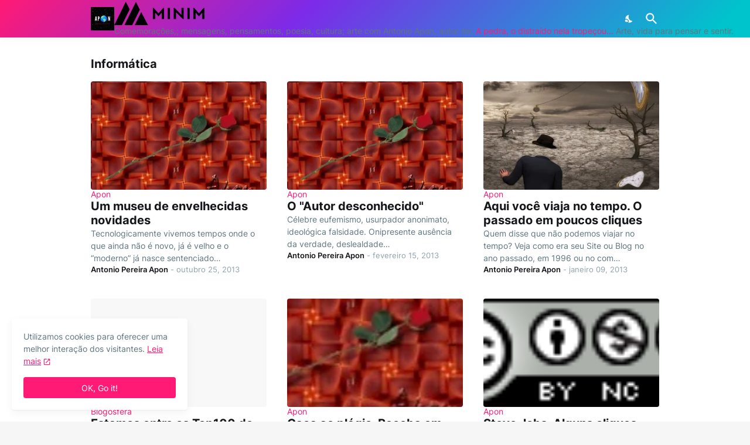

--- FILE ---
content_type: text/html; charset=UTF-8
request_url: https://www.aponarte.com.br/search/label/Inform%C3%A1tica?updated-max=2015-12-18T00:43:00-03:00&max-results=20&start=20&by-date=false
body_size: 36151
content:
<!DOCTYPE html>
<html class='ltr' dir='ltr' lang='pt_br' xmlns='http://www.w3.org/1999/xhtml' xmlns:b='http://www.google.com/2005/gml/b' xmlns:data='http://www.google.com/2005/gml/data' xmlns:expr='http://www.google.com/2005/gml/expr'>
<head>
<!-- Google tag (gtag.js) -->
<script async='async' src='https://www.googletagmanager.com/gtag/js?id=G-7SL8ZK9CBM'></script>
<script>
  window.dataLayer = window.dataLayer || [];
  function gtag(){dataLayer.push(arguments);}
  gtag('js', new Date());

  gtag('config', 'G-7SL8ZK9CBM');
</script>
<meta content='BSWe2uuH-FyhnwBxjHrsChEoGxKv2-bxOf8whN3XJWo' name='google-site-verification'/>
<script async='async' src='//pagead2.googlesyndication.com/pagead/js/adsbygoogle.js'></script>
<script>
     (adsbygoogle = window.adsbygoogle || []).push({
          google_ad_client: "ca-pub-6188224554889756",
          enable_page_level_ads: true
     });
</script>
<meta content='text/html; charset=UTF-8' http-equiv='Content-Type'/>
<meta content='width=device-width, initial-scale=1, minimum-scale=1, user-scalable=yes' name='viewport'/>
<!-- DNS Prefetch -->
<link href='https://www.aponarte.com.br/' rel='dns-prefetch'/>
<link href='https://fonts.googleapis.com/' rel='dns-prefetch'/>
<link href='https://fonts.gstatic.com/' rel='dns-prefetch'/>
<link href='https://cdnjs.cloudflare.com/' rel='dns-prefetch'/>
<link href='https://1.bp.blogspot.com/' rel='dns-prefetch'/>
<link href='https://2.bp.blogspot.com/' rel='dns-prefetch'/>
<link href='https://3.bp.blogspot.com/' rel='dns-prefetch'/>
<link href='https://4.bp.blogspot.com/' rel='dns-prefetch'/>
<link href='https://blogger.googleusercontent.com/' rel='dns-prefetch'/>
<link href='https://lh5.googleusercontent.com/' rel='dns-prefetch'/>
<link href='https://www.blogger.com/' rel='dns-prefetch'/>
<!-- Site Info -->
<meta content='blogger' name='generator'/>
<title>Apon na arte da vida</title>
<meta content='Além do que se comemora hoje; tem mensagem, pensamento, poesia, cultura na arte de Antonio Apon, real autor de: A pedra, o distraído nela tropeçou.' name='description'/>
<link href='https://www.aponarte.com.br/search/label/Inform%C3%A1tica?updated-max=2015-12-17T19:43:00-08:00&max-results=20&start=20&by-date=false' rel='canonical'/>
<link href='https://www.aponarte.com.br/favicon.ico' rel='icon' type='image/x-icon'/>
<meta content='#15171a' name='theme-color'/>
<!-- Open Graph Meta Tags -->
<meta content='pt_br' property='og:locale'/>
<meta content='object' property='og:type'/>
<meta content='Apon na arte da vida' property='og:title'/>
<meta content='Apon na arte da vida' property='og:site_name'/>
<meta content='Além do que se comemora hoje; tem mensagem, pensamento, poesia, cultura na arte de Antonio Apon, real autor de: A pedra, o distraído nela tropeçou.' property='og:description'/>
<meta content='https://www.aponarte.com.br/search/label/Inform%C3%A1tica?updated-max=2015-12-17T19:43:00-08:00&max-results=20&start=20&by-date=false' property='og:url'/>
<meta content='https://blogger.googleusercontent.com/img/b/R29vZ2xl/AVvXsEhFriMcV4bFhyphenhyphend4QQurYyu4Hfje4wxzhtrsjr6nLYjkUf3txahJlaj-6zhTVrDR2h2pxSxyr7Oe2akFS1xtIsft-5jwNAA7EeKUfqd3UF4BIdQNkvizGkCcDagfdjOZ2T3B1vHQf8vW88E/w1600/apontela.jpg' property='og:image'/>
<!-- Twitter Meta Tags -->
<meta content='summary_large_image' name='twitter:card'/>
<meta content='Apon na arte da vida' name='twitter:title'/>
<meta content='Além do que se comemora hoje; tem mensagem, pensamento, poesia, cultura na arte de Antonio Apon, real autor de: A pedra, o distraído nela tropeçou.' name='twitter:description'/>
<meta content='https://www.aponarte.com.br/search/label/Inform%C3%A1tica?updated-max=2015-12-17T19:43:00-08:00&max-results=20&start=20&by-date=false' name='twitter:domain'/>
<meta content='https://blogger.googleusercontent.com/img/b/R29vZ2xl/AVvXsEhFriMcV4bFhyphenhyphend4QQurYyu4Hfje4wxzhtrsjr6nLYjkUf3txahJlaj-6zhTVrDR2h2pxSxyr7Oe2akFS1xtIsft-5jwNAA7EeKUfqd3UF4BIdQNkvizGkCcDagfdjOZ2T3B1vHQf8vW88E/w1600/apontela.jpg' property='twitter:image'/>
<!-- Feed Links -->
<link rel="alternate" type="application/atom+xml" title="Apon na arte da vida - Atom" href="https://www.aponarte.com.br/feeds/posts/default" />
<link rel="alternate" type="application/rss+xml" title="Apon na arte da vida - RSS" href="https://www.aponarte.com.br/feeds/posts/default?alt=rss" />
<link rel="service.post" type="application/atom+xml" title="Apon na arte da vida - Atom" href="https://www.blogger.com/feeds/2607313002945814986/posts/default" />
<link rel="me" href="https://www.blogger.com/profile/03963039737104185211" />
<!-- Styles and Scripts -->
<link href='https://cdnjs.cloudflare.com/ajax/libs/font-awesome/6.4.2/css/brands.min.css' rel='stylesheet'/>
<style id='page-skin-1' type='text/css'><!--
/*
-----------------------------------------------
Blogger Template Style
Name:         Casper
Version:      1.2.0 - Premium
Author:       Pro Blogger Templates
Author Url:   https://probloggertemplates.com/
-----------------------------------------------*/
/*-- Google Fonts --*/
@font-face{font-family:'Inter';font-style:normal;font-weight:400;font-display:swap;src:url(https://fonts.gstatic.com/s/inter/v11/UcC73FwrK3iLTeHuS_fvQtMwCp50KnMa2JL7SUc.woff2) format("woff2");unicode-range:U+0460-052F,U+1C80-1C88,U+20B4,U+2DE0-2DFF,U+A640-A69F,U+FE2E-FE2F}
@font-face{font-family:'Inter';font-style:normal;font-weight:400;font-display:swap;src:url(https://fonts.gstatic.com/s/inter/v11/UcC73FwrK3iLTeHuS_fvQtMwCp50KnMa0ZL7SUc.woff2) format("woff2");unicode-range:U+0400-045F,U+0490-0491,U+04B0-04B1,U+2116}
@font-face{font-family:'Inter';font-style:normal;font-weight:400;font-display:swap;src:url(https://fonts.gstatic.com/s/inter/v11/UcC73FwrK3iLTeHuS_fvQtMwCp50KnMa2ZL7SUc.woff2) format("woff2");unicode-range:U+1F00-1FFF}
@font-face{font-family:'Inter';font-style:normal;font-weight:400;font-display:swap;src:url(https://fonts.gstatic.com/s/inter/v11/UcC73FwrK3iLTeHuS_fvQtMwCp50KnMa1pL7SUc.woff2) format("woff2");unicode-range:U+0370-03FF}
@font-face{font-family:'Inter';font-style:normal;font-weight:400;font-display:swap;src:url(https://fonts.gstatic.com/s/inter/v11/UcC73FwrK3iLTeHuS_fvQtMwCp50KnMa2pL7SUc.woff2) format("woff2");unicode-range:U+0102-0103,U+0110-0111,U+0128-0129,U+0168-0169,U+01A0-01A1,U+01AF-01B0,U+1EA0-1EF9,U+20AB}
@font-face{font-family:'Inter';font-style:normal;font-weight:400;font-display:swap;src:url(https://fonts.gstatic.com/s/inter/v11/UcC73FwrK3iLTeHuS_fvQtMwCp50KnMa25L7SUc.woff2) format("woff2");unicode-range:U+0100-024F,U+0259,U+1E00-1EFF,U+2020,U+20A0-20AB,U+20AD-20CF,U+2113,U+2C60-2C7F,U+A720-A7FF}
@font-face{font-family:'Inter';font-style:normal;font-weight:400;font-display:swap;src:url(https://fonts.gstatic.com/s/inter/v11/UcC73FwrK3iLTeHuS_fvQtMwCp50KnMa1ZL7.woff2) format("woff2");unicode-range:U+0000-00FF,U+0131,U+0152-0153,U+02BB-02BC,U+02C6,U+02DA,U+02DC,U+2000-206F,U+2074,U+20AC,U+2122,U+2191,U+2193,U+2212,U+2215,U+FEFF,U+FFFD}
@font-face{font-family:'Inter';font-style:normal;font-weight:500;font-display:swap;src:url(https://fonts.gstatic.com/s/inter/v11/UcC73FwrK3iLTeHuS_fvQtMwCp50KnMa2JL7SUc.woff2) format("woff2");unicode-range:U+0460-052F,U+1C80-1C88,U+20B4,U+2DE0-2DFF,U+A640-A69F,U+FE2E-FE2F}
@font-face{font-family:'Inter';font-style:normal;font-weight:500;font-display:swap;src:url(https://fonts.gstatic.com/s/inter/v11/UcC73FwrK3iLTeHuS_fvQtMwCp50KnMa0ZL7SUc.woff2) format("woff2");unicode-range:U+0400-045F,U+0490-0491,U+04B0-04B1,U+2116}
@font-face{font-family:'Inter';font-style:normal;font-weight:500;font-display:swap;src:url(https://fonts.gstatic.com/s/inter/v11/UcC73FwrK3iLTeHuS_fvQtMwCp50KnMa2ZL7SUc.woff2) format("woff2");unicode-range:U+1F00-1FFF}
@font-face{font-family:'Inter';font-style:normal;font-weight:500;font-display:swap;src:url(https://fonts.gstatic.com/s/inter/v11/UcC73FwrK3iLTeHuS_fvQtMwCp50KnMa1pL7SUc.woff2) format("woff2");unicode-range:U+0370-03FF}
@font-face{font-family:'Inter';font-style:normal;font-weight:500;font-display:swap;src:url(https://fonts.gstatic.com/s/inter/v11/UcC73FwrK3iLTeHuS_fvQtMwCp50KnMa2pL7SUc.woff2) format("woff2");unicode-range:U+0102-0103,U+0110-0111,U+0128-0129,U+0168-0169,U+01A0-01A1,U+01AF-01B0,U+1EA0-1EF9,U+20AB}
@font-face{font-family:'Inter';font-style:normal;font-weight:500;font-display:swap;src:url(https://fonts.gstatic.com/s/inter/v11/UcC73FwrK3iLTeHuS_fvQtMwCp50KnMa25L7SUc.woff2) format("woff2");unicode-range:U+0100-024F,U+0259,U+1E00-1EFF,U+2020,U+20A0-20AB,U+20AD-20CF,U+2113,U+2C60-2C7F,U+A720-A7FF}
@font-face{font-family:'Inter';font-style:normal;font-weight:500;font-display:swap;src:url(https://fonts.gstatic.com/s/inter/v11/UcC73FwrK3iLTeHuS_fvQtMwCp50KnMa1ZL7.woff2) format("woff2");unicode-range:U+0000-00FF,U+0131,U+0152-0153,U+02BB-02BC,U+02C6,U+02DA,U+02DC,U+2000-206F,U+2074,U+20AC,U+2122,U+2191,U+2193,U+2212,U+2215,U+FEFF,U+FFFD}
@font-face{font-family:'Inter';font-style:normal;font-weight:600;font-display:swap;src:url(https://fonts.gstatic.com/s/inter/v11/UcC73FwrK3iLTeHuS_fvQtMwCp50KnMa2JL7SUc.woff2) format("woff2");unicode-range:U+0460-052F,U+1C80-1C88,U+20B4,U+2DE0-2DFF,U+A640-A69F,U+FE2E-FE2F}
@font-face{font-family:'Inter';font-style:normal;font-weight:600;font-display:swap;src:url(https://fonts.gstatic.com/s/inter/v11/UcC73FwrK3iLTeHuS_fvQtMwCp50KnMa0ZL7SUc.woff2) format("woff2");unicode-range:U+0400-045F,U+0490-0491,U+04B0-04B1,U+2116}
@font-face{font-family:'Inter';font-style:normal;font-weight:600;font-display:swap;src:url(https://fonts.gstatic.com/s/inter/v11/UcC73FwrK3iLTeHuS_fvQtMwCp50KnMa2ZL7SUc.woff2) format("woff2");unicode-range:U+1F00-1FFF}
@font-face{font-family:'Inter';font-style:normal;font-weight:600;font-display:swap;src:url(https://fonts.gstatic.com/s/inter/v11/UcC73FwrK3iLTeHuS_fvQtMwCp50KnMa1pL7SUc.woff2) format("woff2");unicode-range:U+0370-03FF}
@font-face{font-family:'Inter';font-style:normal;font-weight:600;font-display:swap;src:url(https://fonts.gstatic.com/s/inter/v11/UcC73FwrK3iLTeHuS_fvQtMwCp50KnMa2pL7SUc.woff2) format("woff2");unicode-range:U+0102-0103,U+0110-0111,U+0128-0129,U+0168-0169,U+01A0-01A1,U+01AF-01B0,U+1EA0-1EF9,U+20AB}
@font-face{font-family:'Inter';font-style:normal;font-weight:600;font-display:swap;src:url(https://fonts.gstatic.com/s/inter/v11/UcC73FwrK3iLTeHuS_fvQtMwCp50KnMa25L7SUc.woff2) format("woff2");unicode-range:U+0100-024F,U+0259,U+1E00-1EFF,U+2020,U+20A0-20AB,U+20AD-20CF,U+2113,U+2C60-2C7F,U+A720-A7FF}
@font-face{font-family:'Inter';font-style:normal;font-weight:600;font-display:swap;src:url(https://fonts.gstatic.com/s/inter/v11/UcC73FwrK3iLTeHuS_fvQtMwCp50KnMa1ZL7.woff2) format("woff2");unicode-range:U+0000-00FF,U+0131,U+0152-0153,U+02BB-02BC,U+02C6,U+02DA,U+02DC,U+2000-206F,U+2074,U+20AC,U+2122,U+2191,U+2193,U+2212,U+2215,U+FEFF,U+FFFD}
@font-face{font-family:'Inter';font-style:normal;font-weight:700;font-display:swap;src:url(https://fonts.gstatic.com/s/inter/v11/UcC73FwrK3iLTeHuS_fvQtMwCp50KnMa2JL7SUc.woff2) format("woff2");unicode-range:U+0460-052F,U+1C80-1C88,U+20B4,U+2DE0-2DFF,U+A640-A69F,U+FE2E-FE2F}
@font-face{font-family:'Inter';font-style:normal;font-weight:700;font-display:swap;src:url(https://fonts.gstatic.com/s/inter/v11/UcC73FwrK3iLTeHuS_fvQtMwCp50KnMa0ZL7SUc.woff2) format("woff2");unicode-range:U+0400-045F,U+0490-0491,U+04B0-04B1,U+2116}
@font-face{font-family:'Inter';font-style:normal;font-weight:700;font-display:swap;src:url(https://fonts.gstatic.com/s/inter/v11/UcC73FwrK3iLTeHuS_fvQtMwCp50KnMa2ZL7SUc.woff2) format("woff2");unicode-range:U+1F00-1FFF}
@font-face{font-family:'Inter';font-style:normal;font-weight:700;font-display:swap;src:url(https://fonts.gstatic.com/s/inter/v11/UcC73FwrK3iLTeHuS_fvQtMwCp50KnMa1pL7SUc.woff2) format("woff2");unicode-range:U+0370-03FF}
@font-face{font-family:'Inter';font-style:normal;font-weight:700;font-display:swap;src:url(https://fonts.gstatic.com/s/inter/v11/UcC73FwrK3iLTeHuS_fvQtMwCp50KnMa2pL7SUc.woff2) format("woff2");unicode-range:U+0102-0103,U+0110-0111,U+0128-0129,U+0168-0169,U+01A0-01A1,U+01AF-01B0,U+1EA0-1EF9,U+20AB}
@font-face{font-family:'Inter';font-style:normal;font-weight:700;font-display:swap;src:url(https://fonts.gstatic.com/s/inter/v11/UcC73FwrK3iLTeHuS_fvQtMwCp50KnMa25L7SUc.woff2) format("woff2");unicode-range:U+0100-024F,U+0259,U+1E00-1EFF,U+2020,U+20A0-20AB,U+20AD-20CF,U+2113,U+2C60-2C7F,U+A720-A7FF}
@font-face{font-family:'Inter';font-style:normal;font-weight:700;font-display:swap;src:url(https://fonts.gstatic.com/s/inter/v11/UcC73FwrK3iLTeHuS_fvQtMwCp50KnMa1ZL7.woff2) format("woff2");unicode-range:U+0000-00FF,U+0131,U+0152-0153,U+02BB-02BC,U+02C6,U+02DA,U+02DC,U+2000-206F,U+2074,U+20AC,U+2122,U+2191,U+2193,U+2212,U+2215,U+FEFF,U+FFFD}
/*-- Material Icons Font --*/
@font-face{font-family:"Material Icons Round";font-display:swap;font-style:normal;font-weight:400;src:url(https://fonts.gstatic.com/s/materialiconsround/v65/LDItaoyNOAY6Uewc665JcIzCKsKc_M9flwmP.woff2) format("woff2")}.mir{font-family:"Material Icons Round";font-weight:400;font-style:normal;font-size:24px;line-height:1;letter-spacing:normal;text-transform:none;display:inline-block;white-space:nowrap;word-wrap:normal;direction:ltr;-webkit-font-feature-settings:liga;-webkit-font-smoothing:antialiased}icon:before{content:attr(name);font-family:'Material Icons Round';font-weight:400;font-style:normal;letter-spacing:normal;text-transform:none;white-space:nowrap;word-wrap:normal;direction:ltr;-webkit-font-feature-settings:liga;-webkit-font-smoothing:antialiased}@font-face{font-family:"PBT Icons";font-display:block;font-style:normal;font-weight:400;src:url(https://fonts.gstatic.com/s/materialiconsround/v65/LDItaoyNOAY6Uewc665JcIzCKsKc_M9flwmP.woff2) format("woff2")}
/*-- CSS Variables --*/
:root{
--body-font:'Inter', Arial, sans-serif;
--menu-font:'Inter', Arial, sans-serif;
--title-font:'Inter', Arial, sans-serif;
--text-font:'Inter', Arial, sans-serif;
--body-bg-color:#f6f6f7;
--body-bg:#f6f6f7 none repeat fixed top left;
--outer-bg:#FFFFFF;
--main-color:#ff1a75;
--title-color:#15171a;
--title-hover-color:#ff1a75;
--meta-color:#90a2aa;
--text-color:#60757e;
--header-bg:linear-gradient(135deg,#ff1a75 0%,#7d2ae8 40%,#00c4cc 95%);
--header-color:#ffffff;
--header-hover-color:#f2e7f8;
--submenu-bg:#ffffff;
--submenu-color:#15171a;
--submenu-hover-color:#ff1a75;
--mega-bg:#ffffff;
--mega-color:#15171a;
--mega-hover-color:#ff1a75;
--mega-meta-color:#90a2aa;
--mobilemenu-bg:#ffffff;
--mobilemenu-color:#15171a;
--mobilemenu-hover-color:#ff1a75;
--widget-title:#15171a;
--footer-bg:#15171a;
--footer-color:#ffffff;
--footer-text-color:#b6b6b7;
--footerbar-bg:#0a0b0c;
--footerbar-color:#ffffff;
--footerbar-hover-color:#ff1a75;
--modal-bg:#FFFFFF;
--cookie-bg:#ffffff;
--cookie-color:#60757e;
--button-bg:#ff1a75;
--button-color:#ffffff;
--title-weight:700;
--gray-bg:rgba(155,155,155,0.05);
--border-color:rgba(155,155,155,0.12);
--shadow:0 0 10px rgba(0,0,0,0.05);
--radius:4px;
}
html.is-dark{
--body-bg-color:#0a0b0c;
--body-bg:#f6f6f7 none repeat fixed top left;
--outer-bg:#15171a;
--main-color:#ff1a75;
--title-color:#f6f6f7;
--title-hover-color:#ff1a75;
--meta-color:#c6c6c7;
--text-color:#b6b6b7;
--header-bg:#1c1e21;
--header-color:#f6f6f7;
--header-hover-color:#ff1a75;
--submenu-bg:#101113;
--submenu-color:#f6f6f7;
--submenu-hover-color:#ff1a75;
--mega-bg:#101113;
--mega-color:#f6f6f7;
--mega-hover-color:#ff1a75;
--mega-meta-color:#c6c6c7;
--mobilemenu-bg:#15171a;
--mobilemenu-color:#f6f6f7;
--mobilemenu-hover-color:#ff1a75;
--widget-title:#f6f6f7;
--footer-bg:#1c1e21;
--footer-color:#f6f6f7;
--footer-text-color:#b6b6b7;
--footerbar-bg:#15171a;
--footerbar-simple-bg:#101113;
--footerbar-color:#f6f6f7;
--footerbar-hover-color:#ff1a75;
--modal-bg:#1c1e21;
--cookie-bg:#1c1e21;
--cookie-color:#b6b6b7;
--button-bg:#ff1a75;
--button-color:#f6f6f7;
--gray-bg:rgba(255,255,255,0.03);
--border-color:rgba(255,255,255,0.07);
}
html.rtl{
--body-font:'Tajawal',Arial,sans-serif;
--menu-font:'Tajawal',Arial,sans-serif;
--title-font:'Tajawal',Arial,sans-serif;
--text-font:'Tajawal',Arial,sans-serif;
}
/*-- Reset CSS --*/
html,body,a,abbr,acronym,address,applet,b,big,blockquote,caption,center,cite,code,dd,del,dfn,div,dl,dt,em,fieldset,font,form,input,button,h1,h2,h3,h4,h5,h6,i,iframe,img,ins,kbd,label,legend,li,object,p,pre,q,s,samp,small,span,strike,strong,sub,sup,table,tbody,td,tfoot,th,thead,tr,tt,u,ul,var{padding:0;margin:0;border:0;outline:none;vertical-align:baseline;background:0 0;text-decoration:none}dl,ul{list-style-position:inside;list-style:none}ul li{list-style:none}caption{text-align:center}img{border:none;position:relative}a,a:visited{text-decoration:none}.clearfix{clear:both}.section,.widget,.widget ul{margin:0;padding:0}a{color:var(--main-color)}a img{border:0}abbr{text-decoration:none}.separator a{text-decoration:none!important;clear:none!important;float:none!important;margin-left:0!important;margin-right:0!important}#Navbar1,#navbar-iframe,.widget-item-control,a.quickedit,.home-link,.feed-links{display:none!important}.center{display:table;margin:0 auto;position:relative}.widget > h2,.widget > h3{display:none}.widget iframe,.widget img{max-width:100%}button,input,select,textarea{background:transparent;font-family:var(--body-font);-webkit-appearance:none;-moz-appearance:none;appearance:none;outline:none;border-radius:0}button{cursor:pointer}input[type="search"]::-webkit-search-cancel-button{-webkit-appearance:none}
/*-- Main CSS --*/
*{box-sizing:border-box}
html{position:relative;word-break:break-word;word-wrap:break-word;text-rendering:optimizeLegibility;-webkit-font-smoothing:antialiased;-webkit-text-size-adjust:100%}
body{position:relative;background:var(--body-bg);background-color:var(--body-bg-color);font-family:var(--body-font);font-size:14px;color:var(--text-color);font-weight:400;font-style:normal;line-height:1.4em}
.rtl{direction:rtl}
h1,h2,h3,h4,h5,h6{font-family:var(--title-font);font-weight:var(--title-weight)}
a,input,textarea,button{transition:all .0s ease}
#outer-wrapper{position:relative;overflow:hidden;width:100%;max-width:100%;background-color:var(--outer-bg);margin:0 auto;padding:0}
.is-boxed #outer-wrapper{width:1040px;max-width:100%;box-shadow:0 0 20px rgba(0,0,0,0.05)}
.is-dark .is-boxed #outer-wrapper{box-shadow:0 0 20px rgba(0,0,0,0.2)}
.container{position:relative}
.row-x1{width:970px;max-width:100%}
.row-x2{width:calc(100% - 40px)}
.row-x3{width:100%}
.flex-c{display:flex;justify-content:center}
.flex-col{display:flex;flex-direction:column}
.flex-sb{display:flex;justify-content:space-between}
#content-wrapper{float:left;width:100%;overflow:hidden;padding:35px 0}
.is-left #content-wrapper > .container,.rtl .is-right #content-wrapper > .container{flex-direction:row-reverse}
.rtl .is-left #content-wrapper > .container{flex-direction:row}
.theiaStickySidebar:before,.theiaStickySidebar:after{content:'';display:table;clear:both}
#main-wrapper{position:relative;width:calc(100% - 335px)}
.is-multiple #main-wrapper,.no-sidebar #main-wrapper{width:100%}
#sidebar-wrapper{position:relative;width:300px}
.no-sidebar #sidebar-wrapper{display:none}
.entry-thumbnail,.entry-avatar,.comments .avatar-image-container{display:block;position:relative;overflow:hidden;background-color:rgba(155,155,155,0.065);z-index:5;color:transparent}
.entry-thumbnail{border-radius:var(--radius)}
.thumbnail,.avatar{display:block;position:relative;width:100%;height:100%;background-size:cover;background-position:center center;background-repeat:no-repeat;z-index:1;transform-origin:center;opacity:0;transition:opacity .35s ease}
.thumbnail.pbt-lazy,.avatar.pbt-lazy{opacity:1}
a.entry-thumbnail:hover .thumbnail{filter:brightness(1.05)}
.is-ytimg:after{display:flex;align-items:center;justify-content:center;position:absolute;content:'\e037';right:50%;bottom:50%;width:36px;height:36px;background-color:var(--main-color);font-family:'Material Icons Round';font-size:26px;color:#fff;font-weight:400;z-index:5;border-radius:50%;transform:translate(50%,50%) scale(1.1)}
.sz-2.is-ytimg:after{transform:translate(50%,50%) scale(1.3)}
.sz-3.is-ytimg:after{transform:translate(50%,50%) scale(.9)}
.sz-4.is-ytimg:after{transform:translate(50%,50%) scale(.6)}
.cs .is-ytimg:after{right:20px;bottom:20px;transform:translate(0)}
.rtl .cs .is-ytimg:after{left:20px;right:unset}
.pbt-s .cs .is-ytimg:after{right:16px;bottom:16px}
.rtl .pbt-s .cs .is-ytimg:after{left:16px;right:unset}
.entry-header{display:flex;flex-direction:column}
.entry-tag{font-size:14px;color:var(--main-color);line-height:1.2em}
.entry-title{color:var(--title-color);font-weight:var(--title-weight);line-height:1.2em}
.entry-title a{display:block;color:var(--title-color)}
.entry-title a:hover{color:var(--title-hover-color)}
.entry-meta{display:flex;font-size:12px;color:var(--meta-color)}
.entry-meta .mi{display:flex}
.entry-meta .mi,.entry-meta .sp{margin:0 4px 0 0}
.rtl .entry-meta .mi,.rtl .entry-meta .sp{margin:0 0 0 4px}
.entry-meta .author-name{color:var(--title-color);font-weight:600}
.excerpt{font-family:var(--text-font);color:var(--text-color);line-height:1.5em}
.cs .entry-inner{display:block;position:relative;width:100%;height:100%;overflow:hidden;z-index:10}
.mask:before{content:'';position:absolute;top:0;left:0;right:0;bottom:0;background:rgba(0,0,0,0.225);-webkit-backface-visibility:hidden;backface-visibility:hidden;z-index:2;opacity:1;margin:0;transition:opacity .25s ease}
.entry-info{position:absolute;top:50%;left:50%;width:100%;background:rgba(0,0,0,0);overflow:hidden;text-align:center;text-shadow:0 1px 2px rgba(0,0,0,0.05);z-index:10;padding:20px;transform:translate(-50%,-50%);transition:all .17s ease}
.cs:hover .entry-info{transform:translate(-50%, calc(-50% - 8px))}
.entry-info .entry-tag{color:#fff}
.entry-info .entry-title{display:-webkit-box;-webkit-line-clamp:3;-webkit-box-orient:vertical;overflow:hidden;color:#fff}
.entry-info .entry-meta{flex-wrap:wrap;justify-content:center;color:#f4f4f4}
.entry-info .entry-meta .author-name{color:#f4f4f4;font-weight:400}
.btn{position:relative;border-radius:var(--radius)}
@keyframes pbtLoader{0%{transform:rotate(0deg)}100%{transform:rotate(360deg)}}
.loader{display:flex;align-items:center;justify-content:center;position:relative;width:100%;height:100%}
.loader div{box-sizing:border-box;display:block;position:absolute;width:34px;height:34px;border:2px solid var(--main-color);border-color:var(--main-color) transparent transparent;border-radius:50%;animation:pbtLoader 1.2s cubic-bezier(0.5,0,0.5,1) infinite}
.loader div:nth-child(1){animation-delay:-.45s}
.loader div:nth-child(2){animation-delay:-.3s}
.loader div:nth-child(3){animation-delay:-.15s}
.error-msg{display:flex;align-items:center;font-size:14px;color:var(--meta-color);padding:20px 0;font-weight:400}
.social-error{display:flex;align-items:center}
.social-error:before{content:'\e001';font-family:'Material Icons Round';font-size:14px;font-weight:400;margin:0 3px 0 0}
.rtl .social-error:before{margin:0 0 0 3px}
.overlay{visibility:hidden;opacity:0;position:fixed;top:0;left:0;right:0;bottom:0;background-color:rgba(22,22,26,0.6);-webkit-backdrop-filter:blur(2px);backdrop-filter:blur(2px);z-index:1000;margin:0;transition:all .25s ease}
.social a:before{display:block;font-family:'Font Awesome 6 Brands';font-style:normal;font-weight:400}
.social .twitter a:before,.social .x a:before{content:'\e61b'}
.social .rss a:before,.social .share a:before,.social .email a:before,.social .external-link a:before{content:'\e0e5';font-family:'Material Icons Round'}
.social .share a:before{content:'\e80d'}
.social .email a:before{content:'\e0be'}
.social .external-link a:before{content:'\e894'}
.color .blogger a{color:#1a73e8}
.color .blogger a{color:#ff5722}
.color .apple a{color:#333}
.color .amazon a{color:#fe9800}
.color .microsoft a{color:#0067B8}
.color .facebook a,.color .facebook-f a{color:#3b5999}
.color .twitter a,.color .x-twitter a,.color .x a{color:#000}
.color .youtube a{color:#e60023}
.color .instagram a{color:#dd277b;--instagram:linear-gradient(15deg,#ffb13d,#dd277b,#4d5ed4)}
.color .pinterest a,.color .pinterest-p a{color:#e60023}
.color .dribbble a{color:#ea4c89}
.color .linkedin a{color:#0077b5}
.color .tumblr a{color:#365069}
.color .twitch a{color:#9147ff}
.color .rss a{color:#ffc200}
.color .skype a{color:#00aff0}
.color .stumbleupon a{color:#eb4823}
.color .vk a{color:#4a76a8}
.color .stack-overflow a{color:#f48024}
.color .github a{color:#24292e}
.color .soundcloud a{color:#ff7400}
.color .behance a{color:#191919}
.color .digg a{color:#1b1a19}
.color .delicious a{color:#0076e8}
.color .codepen a{color:#000}
.color .flipboard a{color:#f52828}
.color .reddit a{color:#ff4500}
.color .whatsapp a{color:#3fbb50}
.color .messenger a{color:#0084ff}
.color .snapchat a{color:#ffe700}
.color .telegram a{color:#179cde}
.color .steam a{color:#112c5b}
.color .discord a{color:#7289da}
.color .quora a{color:#b92b27}
.color .tiktok a{color:#fe2c55}
.color .line a{color:#07b53b}
.color .share a{color:var(--meta-color)}
.color .email a{color:#888}
.color .external-link a{color:var(--title-color)}
#top-ads-wrap{position:relative;float:left;width:100%}
#top-ads-wrap .widget{margin:20px 0}
#header-wrapper{position:relative;float:left;width:100%;z-index:50}
.rtl:not(.is-dark) #header-wrapper{--header-bg:linear-gradient(-135deg,#ff1a75 0%,#7d2ae8 40%,#00c4cc 95%)}
.main-header,.header-inner,.header-header{float:left;width:100%;height:64px;background:var(--header-bg)}
.header-inner{background:rgba(0,0,0,0)}
.header-header{box-shadow:0 0 15px rgba(0,0,0,0.05)}
.header-inner.is-fixed{position:fixed;top:-128px;left:0;width:100%;z-index:990;backface-visibility:hidden;visibility:hidden;opacity:0;transform:translate3d(0,0,0);transition:all .35s ease-in-out}
.header-inner.is-fixed.show{visibility:visible;opacity:1;transform:translate3d(0,128px,0)}
.is-boxed .header-header{float:none;width:1040px;max-width:100%;margin:0 auto;padding:0}
.header-items{position:relative;display:flex;flex-wrap:wrap;justify-content:space-between;--search-width:100%}
.flex-left{display:flex;align-items:center;z-index:15;transition:all .17s ease}
.flex-right{display:flex;align-items:center;position:absolute;top:0;right:0;height:64px;z-index:15;transition:all .17s ease}
.rtl .flex-right{left:0;right:unset}
.main-logo{display:flex;align-items:center;flex-shrink:0;height:64px;overflow:hidden;margin:0 28px 0 0}
.rtl .main-logo{margin:0 0 0 28px}
.main-logo img{display:block;width:auto;height:auto;max-height:40px}
.main-logo .title{max-width:100%;font-family:var(--title-font);font-size:25px;color:var(--header-color);line-height:40px;font-weight:var(--title-weight);overflow:hidden;white-space:nowrap;text-overflow:ellipsis}
.main-logo .title a{color:var(--header-color)}
.main-logo .title a:hover{color:var(--header-hover-color)}
.main-logo #h1-off{display:none;visibility:hidden}
#casper-pro-main-menu{z-index:10}
#casper-pro-main-menu .widget,#casper-pro-main-menu .widget > .widget-title{display:none}
#casper-pro-main-menu .widget.is-ready{display:block}
.main-nav{display:flex;height:64px}
.main-nav > li{position:relative;display:flex;flex-shrink:0}
.main-nav > li + li{margin:0 0 0 28px}
.rtl .main-nav > li + li{margin:0 28px 0 0}
.main-nav > li > a{display:flex;align-items:center;font-family:var(--menu-font);font-size:15px;color:var(--header-color);font-weight:700}
.main-nav > li > a > icon{display:inline-block;font-size:16px;line-height:1;margin:0 3px 0 0}
.rtl .main-nav > li > a > icon{margin:0 0 0 3px}
.main-nav > li:hover > a{color:var(--header-hover-color)}
.main-nav .has-sub > a:after{display:inline-block;content:'\e5cf';font-family:'Material Icons Round';font-size:16px;font-weight:400;margin:-4px 0 0 2px}
.rtl .main-nav .has-sub > a:after{margin:-4px 2px 0 0}
.main-nav .sub-menu,.main-nav .ul{position:absolute;left:0;top:52px;width:180px;background-color:var(--submenu-bg);z-index:99999;padding:6px 0;backface-visibility:hidden;visibility:hidden;opacity:0;transform:translate(0, 6px);border-radius:var(--radius);box-shadow:0 1px 2px rgba(0,0,0,0.05),0 5px 15px 0 rgba(0,0,0,0.05)}
.rtl .main-nav .sub-menu,.rtl .main-nav .ul{left:auto;right:0}
.main-nav .sub-menu.sm-1{left:-14px}
.rtl .main-nav .sub-menu.sm-1{left:unset;right:-14px}
.main-nav .sub-menu.sm-2{top:-6px;left:100%;transform:translate(-6px, 0)}
.rtl .main-nav .sub-menu.sm-2{left:unset;right:100%;transform:translate(6px, 0)}
.main-nav .sub-menu li{position:relative;display:block}
.main-nav .sub-menu li a{display:flex;justify-content:space-between;font-size:14px;color:var(--submenu-color);font-weight:400;padding:8px 14px}
.main-nav .sub-menu li:hover > a{color:var(--submenu-hover-color)}
.main-nav .sub-menu > .has-sub > a:after{content:'\e5cc';margin:0 -5px}
.rtl .main-nav .sub-menu > .has-sub > a:after{content:'\e5cb'}
.main-nav .sub-menu,.main-nav .ul{transition:all .17s ease}
.main-nav li:hover > .sub-menu,.rtl .main-nav li:hover > .sub-menu,.main-nav li:hover .ul{backface-visibility:inherit;visibility:visible;opacity:1;transform:translate(0, 0)}
.main-nav .mega-menu{position:static!important}
.mega-menu .ul{width:100%;background-color:var(--mega-bg);overflow:hidden;padding:20px;margin:0}
.mega-menu .mega-items{display:grid;grid-template-columns:repeat(5,1fr);grid-gap:20px;padding:20px}
.mega-items .post{--title-color:var(--mega-color);--title-hover-color:var(--mega-hover-color);--meta-color:var(--mega-meta-color);display:flex;flex-direction:column;width:100%;gap:10px}
.mega-items .entry-thumbnail{width:100%;height:115px;z-index:1}
.mega-items .entry-header{gap:5px}
.mega-items .entry-title{font-size:15px}
.mega-menu .mega-items.on-load,.mega-menu .mega-items.no-items{grid-template-columns:1fr}
.mega-menu .error-msg{justify-content:center;height:120px;line-height:30px;padding:0}
.mega-menu .loader{height:120px}
.mobile-menu-toggle{display:none;height:34px;font-size:26px;color:var(--header-color);align-items:center;padding:0 13px 0 16px}
.rtl .mobile-menu-toggle{padding:0 16px 0 13px}
.mobile-menu-toggle:after{content:'\e5d2';font-family:'Material Icons Round';font-weight:400}
.mobile-menu-toggle:hover{color:var(--header-hover-color)}
.toggle-wrap{display:flex;align-items:center;z-index:20}
.darkmode-toggle{display:flex;align-items:center;justify-content:center;width:34px;height:34px;font-size:16px;color:var(--header-color);transform-origin:center;margin:0}
.darkmode-toggle:before{display:block;content:'\ea46';font-family:'PBT Icons';font-weight:400;line-height:0}
.is-dark .darkmode-toggle:before{content:'\e518'}
.darkmode-toggle:hover{color:var(--header-hover-color)}
@keyframes pbtOn{0%{opacity:0}100%{opacity:1}}
@keyframes pbtOff{0%{opacity:0}100%{opacity:1}}
.darkmode-toggle.dark-off{animation:pbtOn .5s ease}
.darkmode-toggle.dark-on{animation:pbtOff .5s ease}
.search-toggle{display:flex;align-items:center;justify-content:flex-end;width:34px;height:34px;color:var(--header-color);font-size:26px}
.search-toggle:before{display:block;content:'\e8b6';font-family:'Material Icons Round';font-weight:400}
.search-toggle:hover{color:var(--header-hover-color)}
@keyframes pbtSearch{0%{width:95%;opacity:0}100%{width:100%;opacity:1}}
.main-search{display:none;align-items:center;justify-content:flex-end;position:absolute;top:0;right:0;width:var(--search-width);height:64px;background-color:var(--header-bg);z-index:25;transition:all 0s ease}
.rtl .main-search{left:0;right:unset}
.main-search .search-form{display:flex;align-items:center;float:right;width:100%;height:34px;animation:pbtSearch .17s ease}
.rtl .main-search .search-form{float:left}
.main-search .search-input{width:100%;flex:1;font-family:inherit;font-size:16px;color:var(--header-color);font-weight:400;text-align:left;padding:0}
.rtl .main-search .search-input{text-align:right}
.main-search .search-input::placeholder{color:var(--header-color);opacity:.65;outline:none}
.main-search .search-toggle{color:var(--header-color)}
.main-search .search-toggle:before{content:'\e5cd'}
.main-search .search-toggle:hover{color:var(--header-hover-color)}
.search-active .casper-pro-main-menu,.search-active .flex-right{visibility:hidden;opacity:0}
#slide-menu{display:none;position:fixed;width:300px;height:100%;top:0;left:0;bottom:0;background-color:var(--mobilemenu-bg);overflow:hidden;z-index:1010;left:0;-webkit-transform:translate3d(-100%,0,0);transform:translate3d(-100%,0,0);visibility:hidden;box-shadow:3px 0 10px rgba(0,0,0,0.1);transition:all .25s ease}
.rtl #slide-menu{left:unset;right:0;-webkit-transform:translate3d(100%,0,0);transform:translate3d(100%,0,0)}
.nav-active #slide-menu,.rtl .nav-active #slide-menu{-webkit-transform:translate3d(0,0,0);transform:translate3d(0,0,0);visibility:visible}
.slide-menu-header{display:flex;align-items:center;justify-content:space-between;height:64px;background:var(--header-bg);overflow:hidden;box-shadow:0 0 15px rgba(0,0,0,0.05)}
.mobile-logo{display:flex;flex:1;width:100%;overflow:hidden;padding:0 0 0 20px}
.rtl .mobile-logo{padding:0 20px 0 0}
.mobile-logo .homepage{max-width:100%;font-size:25px;color:var(--header-color);line-height:40px;font-weight:700;overflow:hidden;white-space:nowrap;text-overflow:ellipsis}
.mobile-logo .homepage:hover{color:var(--header-hover-color)}
.mobile-logo .logo-img img{display:block;width:auto;max-width:100%;height:auto;max-height:40px}
.hide-mobile-menu{display:flex;height:100%;color:var(--header-color);font-size:26px;align-items:center;z-index:20;padding:0 15px}
.hide-mobile-menu:before{content:'\e5cd';font-family:'Material Icons Round';font-weight:400}
.hide-mobile-menu:hover{color:var(--header-hover-color)}
.slide-menu-flex{display:flex;height:calc(100% - 64px);flex-direction:column;justify-content:space-between;overflow:hidden;overflow-y:auto;-webkit-overflow-scrolling:touch}
.mobile-menu{padding:20px}
.mobile-menu .sub-menu{display:none;grid-column:1/3;overflow:hidden}
.mobile-menu ul li a{display:block;font-size:14px;color:var(--mobilemenu-color);font-weight:400;padding:10px 0}
.mobile-menu > ul > li > a{font-family:var(--menu-font);font-weight:700;text-transform:uppercase}
.mobile-menu li.has-sub{display:grid;grid-template-columns:1fr 26px}
.mobile-menu .submenu-toggle{display:flex;align-items:center;justify-content:flex-end;align-self:center;height:26px;font-size:24px;color:var(--mobilemenu-color)}
.mobile-menu .submenu-toggle:before{content:'\e5cf';font-family:'Material Icons Round';font-weight:400;margin:0 -5px}
.mobile-menu .expanded > .submenu-toggle:before{content:'\e5ce'}
.mobile-menu ul li a:hover,.mobile-menu .submenu-toggle:hover{color:var(--mobilemenu-hover-color)}
.mobile-menu li.has-sub li a{font-size:14px;opacity:.75;padding:10px 15px}
.mobile-menu li.has-sub li li a{padding:10px 30px}
.mm-footer{gap:12px;padding:20px}
.mm-footer ul{display:flex;flex-wrap:wrap;gap:15px}
.mm-footer .link-list{gap:5px 15px}
.mm-footer a{display:block;font-size:14px;color:var(--mobilemenu-color)}
.mm-footer .social a{font-size:15px}
.mm-footer .social .rss a,.mm-footer .social .email a,.mm-footer .social .external-link a{font-size:18px}
.mm-footer .social a:hover{opacity:.9}
.mm-footer .link-list a:hover{color:var(--mobilemenu-hover-color)}
#featured-wrap,.featured .widget{float:left;width:100%}
.featured .widget{padding:35px 0 0}
.featured .post{display:grid;grid-template-columns:1fr 1fr;gap:28px}
.featured .entry-thumbnail{width:100%;height:290px}
.featured .entry-header{justify-content:center;gap:10px}
.featured .entry-title{font-size:28px}
.featured .entry-excerpt{font-size:14px}
.featured .entry-meta{font-size:13px}
.title-wrap{display:flex;align-items:center;justify-content:space-between;margin:0 0 20px}
.title-wrap > .title{display:flex;align-items:center;flex:1;position:relative;font-size:20px;color:var(--widget-title);line-height:1}
.title-wrap > .title-link{max-width:fit-content;font-size:14px;color:var(--main-color);line-height:1}
.title-wrap > .title-link:hover{opacity:.9}
#home-ads-wrap{position:relative;float:left;width:100%}
#home-ads-wrap .widget{margin:35px 0 0}
.grid-items{display:grid;grid-template-columns:repeat(3,1fr);grid-gap:40px 35px}
.grid-items .post{display:flex;flex-direction:column;gap:15px}
.grid-items .entry-thumbnail{width:100%;height:185px}
.grid-items .entry-header{gap:8px}
.grid-items .entry-title{font-size:20px}
.grid-items .entry-excerpt{font-size:14px}
.grid-items .entry-meta{flex-wrap:wrap;font-size:13px}
#main,.index-blog{float:left;width:100%}
.queryMessage .query-info{display:flex;align-items:center;font-family:var(--body-font);font-size:20px;color:var(--widget-title);font-weight:var(--title-weight);line-height:1;margin:0 0 20px}
.no-posts .queryMessage .query-info{margin:0}
.queryEmpty{font-size:14px;color:var(--meta-color);text-align:center;margin:50px 0}
.index-post-wrap .post.ad-type{display:block;border:0}
@keyframes pbtFadeInUp{0%{opacity:0;transform:translate3d(0,10px,0)}100%{opacity:1;transform:translate3d(0,0,0)}}
.index-post-wrap .post.fadeInUp{animation:pbtFadeInUp .5s ease}
#breadcrumb{display:flex;align-items:center;font-size:14px;color:var(--main-color);line-height:1;margin:0 0 13px}
#breadcrumb a{color:var(--main-color)}
#breadcrumb a:hover{opacity:.9}
#breadcrumb .separator:after{content:'\e5cc';font-family:'Material Icons Round';font-size:16px;font-weight:400;font-style:normal;vertical-align:middle}
.rtl #breadcrumb .separator:after{content:'\e5cb'}
.item-post h1.entry-title{font-size:36px}
.p-eh .entry-meta{justify-content:space-between;font-size:14px;margin:15px 0 0}
.entry-meta .align-left,.entry-meta .align-right{display:flex;align-items:center}
.p-eh .entry-meta .mi,.p-eh .entry-meta .sp{margin:0 4px 0 0}
.rtl .entry-meta .mi,.rtl .p-eh .entry-meta .sp{margin:0 0 0 4px}
.entry-meta .entry-avatar{width:34px;height:34px;overflow:hidden;padding:1px;margin:0 6px 0 0;border:1px solid var(--main-color);border-radius:50%}
.rtl .entry-meta .entry-avatar{margin:0 0 0 6px}
.entry-meta .avatar{z-index:2;border-radius:50%}
.entry-meta .al-items{display:flex}
.share-toggle{display:flex;align-items:center;justify-content:flex-end;width:34px;height:34px;color:var(--title-color);font-size:22px}
.share-toggle:before{display:block;content:'\e6b8';font-family:'Material Icons Round';line-height:1;font-weight:400}
.rtl .share-toggle:before{transform:rotate3d(0,1,0,180deg)}
.share-toggle:hover{color:var(--title-hover-color)}
.entry-content-wrap{padding:25px 0 0}
#post-body{position:relative;float:left;width:100%;font-family:var(--text-font);font-size:15px;color:var(--text-color);line-height:1.6em}
.post-body p{margin-bottom:25px}
.post-body h1,.post-body h2,.post-body h3,.post-body h4,.post-body h5,.post-body h6{font-size:17px;color:var(--title-color);line-height:1.3em;margin:0 0 20px}
.post-body h1{font-size:26px}
.post-body h2{font-size:23px}
.post-body h3{font-size:20px}
.post-body img{height:auto!important}
blockquote{position:relative;background-color:var(--gray-bg);color:var(--title-color);font-style:normal;padding:25px;margin:0;border-radius:var(--radius)}
blockquote:before{position:absolute;top:0;left:5px;content:'\e244';font-family:'Material Icons Round';font-size:60px;color:var(--title-color);font-style:normal;font-weight:400;line-height:1;opacity:.05;margin:0}
.rtl blockquote:before{left:unset;right:5px}
.post-body ul{padding:0 0 0 20px;margin:10px 0}
.rtl .post-body ul{padding:0 20px 0 0}
.post-body li{margin:8px 0;padding:0}
.post-body ul li,.post-body ol ul li{list-style:none}
.post-body ul li:before,.post-body ul li ul li ul li:before{display:inline-block;content:'\ef4a';font-family:'Material Icons Round';font-size:.4em;line-height:1;vertical-align:middle;margin:0 5px 0 0}
.post-body ul li ul li:before{content:'\e57b'}
.rtl .post-body ul li:before{margin:0 0 0 5px}
.post-body ol{counter-reset:pbt;padding:0 0 0 20px;margin:10px 0}
.rtl .post-body ol{padding:0 20px 0 0}
.post-body ol > li{counter-increment:pbt;list-style:none}
.post-body ol > li:before{display:inline-block;content:counters(pbt,'.')'.';margin:0 5px 0 0}
.rtl .post-body ol > li:before{margin:0 0 0 5px}
.post-body u{text-decoration:underline}
.post-body strike{text-decoration:line-through}
.post-body sup{vertical-align:super}
.post-body a{color:var(--main-color)}
.post-body a:hover{text-decoration:underline}
.post-body a.button{display:inline-block;height:36px;background-color:var(--button-bg);font-family:var(--body-font);font-size:15px;color:var(--button-color);font-weight:400;line-height:36px;text-align:center;text-decoration:none;cursor:pointer;padding:0 20px;margin:0 6px 8px 0}
.rtl .post-body a.button{margin:0 0 8px 6px}
.post-body a.button.x2{height:46px;font-size:18px;line-height:46px}
.post-body a.button.is-c,.rtl.post-body a.button.is-c{margin:0 3px 8px}
.post-body a.button.x2 span{display:inline-block;background-color:rgba(255,255,255,0.08);font-size:14px;line-height:14px;padding:6px;margin:0 0 0 20px;border-radius:var(--radius)}
.rtl .post-body a.button.x2 span{margin:0 20px 0 0}
.post-body .button:before{display:inline-block;font-family:'Material Icons Round';font-size:16px;font-weight:400;line-height:1;vertical-align:middle;margin:-1px 6px 0 0}
.rtl .post-body .button:before{margin:-1px 0 0 6px}
.post-body a.btn.x2:before{font-size:20px;margin:-2px 6px 0 0}
.rtl .post-body a.btn.x2:before{margin:-2px 0 0 6px}
.post-body .btn.preview:before{content:'\e8f4'}
.post-body .btn.download:before{content:'\f090'}
.post-body .btn.link:before{content:'\e157'}
.post-body .btn.cart:before{content:'\e8cc'}
.post-body .btn.info:before{content:'\e88f'}
.post-body .btn.share:before{content:'\e80d'}
.post-body .btn.contact:before{content:'\e0e1'}
.post-body .btn.phone:before{content:'\e551'}
.post-body .btn.gift:before{content:'\e8f6'}
.post-body .btn.whatsapp:before{content:'\f232';font-family:'Font Awesome 6 Brands';font-style:normal}
.post-body .btn.paypal:before{content:'\f1ed';font-family:'Font Awesome 6 Brands';font-style:normal}
.post-body a.color{color:#fff}
.post-body a.button:hover{opacity:.9}
.alert-message{display:block;background-color:var(--gray-bg);padding:20px;border:0 solid var(--border-color);border-radius:var(--radius)}
.alert-message.alert-success{background-color:rgba(39,174,96,0.1);color:rgba(39,174,96,1);border-color:rgba(39,174,96,0.1)}
.alert-message.alert-info{background-color:rgba(41,128,185,0.1);color:rgba(41,128,185,1);border-color:rgba(41,128,185,0.1)}
.alert-message.alert-warning{background-color:rgba(243,156,18,0.1);color:rgba(243,156,18,1);border-color:rgba(243,156,18,0.1)}
.alert-message.alert-error{background-color:rgba(231,76,60,0.1);color:rgba(231,76,60,1);border-color:rgba(231,76,60,0.1)}
.alert-message:before{display:inline-block;font-family:'Material Icons Round';font-size:18px;line-height:1;font-weight:400;vertical-align:middle;margin:0 5px 0 0}
.rtl .alert-message:before{margin:0 0 0 5px}
.alert-message.alert-success:before{content:'\e86c'}
.alert-message.alert-info:before{content:'\e88e'}
.alert-message.alert-warning:before{content:'\e002'}
.alert-message.alert-error:before{content:'\e5c9'}
.post-body table{width:100%;overflow-x:auto;text-align:left;margin:0;border-collapse:collapse;border:1px solid var(--border-color)}
.rtl .post-body table{text-align:right}
.post-body table td,.post-body table th{padding:6px 12px;border:1px solid var(--border-color)}
.post-body table thead th{color:var(--title-color);vertical-align:bottom}
table.tr-caption-container,table.tr-caption-container td,table.tr-caption-container th{line-height:1;padding:0;border:0}
table.tr-caption-container td.tr-caption{font-size:12px;color:var(--meta-color);font-style:italic;padding:6px 0 0}
.pbt-toc-wrap{display:flex;width:100%;clear:both;margin:0}
.pbt-toc-inner{position:relative;max-width:100%;display:flex;flex-direction:column;overflow:hidden;font-size:14px;color:var(--title-color);line-height:1.6em;border:1px solid var(--border-color);border-radius:var(--radius)}
.pbt-toc-title{position:relative;height:44px;font-size:17px;color:var(--title-color);font-weight:var(--title-weight);display:flex;align-items:center;justify-content:space-between;padding:0 13px 0 18px}
.rtl .pbt-toc-title{padding:0 18px 0 13px}
.pbt-toc-title-text{display:flex;font-family:var(--title-font)}
.pbt-toc-title-text:before{content:'\e242';font-family:'Material Icons Round';font-size:20px;font-weight:400;margin:0 6px 0 0}
.rtl .pbt-toc-title-text:before{margin:0 0 0 6px}
.pbt-toc-title:after{content:'\e5cf';font-family:'Material Icons Round';font-size:24px;font-weight:400;margin:0 0 0 20px}
.rtl .pbt-toc-title:after{margin:0 20px 0 0}
.pbt-toc-title.is-expanded:after{content:'\e5ce'}
#pbt-toc{display:none;padding:0 20px 10px;margin:0}
#pbt-toc ol{counter-reset:pbtToc;padding:0 0 0 20px}
.rtl #pbt-toc ol{padding:0 20px 0 0}
#pbt-toc li{counter-increment:pbtToc;font-size:14px;margin:10px 0}
#pbt-toc li:before{content:counters(pbtToc,'.')'.'}
#pbt-toc li a{color:var(--main-color)}
#pbt-toc li a:hover{text-decoration:underline}
.post-body .contact-form-widget{display:table;width:100%;font-family:var(--body-font)}
.post-body .contact-form-widget .cf-s{font-size:15px}
.post-body .contact-form-name.cf-s{width:calc(50% - 5px)}
.rtl .post-body .contact-form-name{float:right}
.post-body .contact-form-email.cf-s{float:right;width:calc(50% - 5px)}
.rtl .post-body .contact-form-email{float:left}
.post-body .contact-form-button-submit{font-size:15px}
.post-body pre,pre.code-box{display:block;background-color:var(--gray-bg);font-family:monospace;font-size:13px;color:var(--title-color);white-space:pre-wrap;line-height:1.4em;padding:20px;border:0;border-radius:var(--radius)}
.post-body .google-auto-placed{margin:25px 0}
.youtube-video{position:relative;width:100%;padding:0;padding-top:56%}
.youtube-video iframe{position:absolute;top:0;left:0;width:100%;height:100%}
.entry-labels{display:flex;flex-wrap:wrap;gap:5px 8px;margin:25px 0 0}
.entry-labels > *{display:flex;align-items:center;font-size:14px;color:var(--main-color)}
.entry-labels span{color:var(--title-color);font-weight:var(--title-weight)}
.entry-labels span:before{content:'\e9ef';font-family:'Material Icons Round';font-size:16px;font-weight:400}
.entry-labels a:not(:last-child):after{content:',';color:var(--text-color)}
.entry-labels a:hover{text-decoration:underline}
.post-share{margin:25px 0 0}
ul.share-a{display:flex;flex-wrap:wrap;align-items:flex-start;gap:5px}
.share-a .btn{display:flex;align-items:center;justify-content:center;width:38px;height:36px;background-color:currentColor;font-size:16px;font-weight:400;overflow:hidden}
.share-a .email .btn{font-size:18px}
.share-a .has-span .btn{display:flex;gap:10px;width:auto;padding:0 15px}
.share-a .btn:before{color:#fff}
.share-a .btn span{font-size:14px;color:#fff}
.share-a .sl-btn{position:relative;background-color:var(--outer-bg);font-size:18px;color:var(--title-color);overflow:visible;margin:0 5px 0 0;border:1px solid var(--border-color);border-radius:var(--radius)}
.share-a .sl-btn:before,.share-a .sl-btn:after{position:absolute;content:'';height:0;width:0;pointer-events:none;top:calc(50% - 6px);right:-12px;border:6px solid transparent;border-left-color:var(--border-color)}
.share-a .sl-btn:after{top:calc(50% - 5px);right:-10px;border:5px solid transparent;border-left-color:var(--outer-bg)}
.sl-btn .sl-ico:before{display:block;content:'\e80d';font-family:'Material Icons Round';font-style:normal;line-height:0;font-weight:400}
.rtl .share-a .sl-btn{margin:0 0 0 5px;transform:rotate3d(0,1,0,180deg)}
.share-a .show-more .btn{background-color:var(--gray-bg);font-size:28px}
.share-a .show-more .btn:before{content:'\e145';font-family:'Material Icons Round';font-weight:400;color:var(--meta-color)}
.share-a li .btn:not(.sl-btn):hover{opacity:.9}
.share-modal{display:flex;flex-direction:column;position:fixed;top:50%;left:50%;width:440px;max-width:calc(100% - 40px);background-color:var(--modal-bg);overflow:hidden;z-index:1010;padding:20px;border-radius:var(--radius);box-shadow:0 1px 2px rgba(0,0,0,0.05),0 5px 15px 0 rgba(0,0,0,0.15);transform:translate(-50%,0);visibility:hidden;opacity:0;transition:all .17s ease}
.modal-header{display:flex;align-items:center;justify-content:space-between;padding:0 0 15px;margin:0 0 20px;border-bottom:1px solid var(--border-color)}
.share-modal .title{font-size:15px;color:var(--title-color);font-weight:var(--title-weight);text-transform:capitalize}
.hide-modal{display:flex;font-size:21px;color:var(--title-color)}
.hide-modal:before{content:'\e5cd';font-family:'Material Icons Round';font-weight:400}
.hide-modal:hover{color:var(--title-hover-color)}
ul.share-b{display:grid;grid-template-columns:repeat(5,1fr);grid-gap:15px;margin:0 0 20px}
.share-b a{display:flex;align-items:center;justify-content:center;height:36px;background-color:currentColor;font-size:18px}
.share-b .email a{font-size:20px}
.share-b a:before{color:#fff}
.share-b a:hover{opacity:.9}
.copy-link{display:flex;gap:10px;position:relative;width:100%;height:36px;margin:15px 0 0}
.copy-link:before{content:'\e157';font-family:'Material Icons Round';position:absolute;top:50%;left:20px;font-size:20px;color:var(--title-color);line-height:1;transform:translate(-50%,-50%)}
.rtl .copy-link:before{left:unset;right:20px;transform:translate(50%,-50%)}
.copy-link.copied:before{content:'\e877';color:#3fbb50;animation:pbtOn .5s ease}
.copy-link.copied-off:before{animation:pbtOff .5s ease}
.copy-link input{flex:1;width:100%;font-size:14px;color:var(--meta-color);padding:0 15px 0 40px;border:1px solid var(--border-color);border-radius:var(--radius)}
.rtl .copy-link input{padding:0 40px 0 15px}
.copy-link button{display:flex;align-items:center;justify-content:center;max-width:fit-content;background-color:var(--button-bg);font-size:14px;color:var(--button-color);padding:0 25px}
.copy-link button:hover{opacity:.9}
.share-active .share-modal{transform:translate(-50%,-50%);visibility:visible;opacity:1}
.share-active .hide-modal{transform:rotate(0deg)}
#share-overlay{-webkit-backdrop-filter:blur(0);backdrop-filter:blur(0);transition:all .17s ease}
.share-active #share-overlay{visibility:visible;opacity:1}
.p-widget{margin:35px 0 0}
.about-author{display:flex;padding:20px;border:1px solid var(--border-color);border-radius:var(--radius)}
.about-author .author-avatar{width:60px;height:60px;margin:0 15px 0 0;border-radius:var(--radius)}
.rtl .about-author .author-avatar{margin:0 0 0 15px}
.author-description{flex:1;gap:10px}
.about-author .author-title{font-size:18px;color:var(--title-color)}
.about-author .author-title a{color:var(--title-color)}
.about-author .author-title a:hover{color:var(--title-hover-color)}
.author-description .author-text{display:block;font-size:15px;font-weight:400}
.author-description .author-text br,.author-description .author-text a{display:none}
ul.author-links{display:flex;flex-wrap:wrap;gap:13px}
.author-links li a{display:block;font-size:14px;color:var(--text-color);padding:0}
.author-links li.email a,.author-links li.external-link a{font-size:16px}
.rtl .author-links li.external-link a{transform:rotate3d(0,1,0,180deg)}
.author-links li a:hover{opacity:.9}
#casper-pro-related-posts{display:none}
.related-content .loader{height:180px}
.related-items{display:grid;grid-template-columns:repeat(3,1fr);grid-gap:25px}
.related-items .post{display:flex;flex-direction:column;gap:10px}
.related-items .entry-thumbnail{width:100%;height:125px}
.related-items .entry-header{gap:5px}
.related-items .entry-title{font-size:16px}
.casper-pro-blog-post-comments{display:none;flex-direction:column}
.casper-pro-blog-post-comments.is-visible{display:flex}
.casper-pro-blog-post-comments .fb_iframe_widget_fluid_desktop{float:left;display:block!important;width:calc(100% + 16px)!important;max-width:calc(100% + 16px)!important;margin:0 -8px}
.casper-pro-blog-post-comments .fb_iframe_widget_fluid_desktop span,.casper-pro-blog-post-comments .fb_iframe_widget_fluid_desktop iframe{float:left;display:block!important;width:100%!important}
#disqus_thread,.fb-comments{clear:both;padding:0}
#comments h4#comment-post-message{display:none;float:none}
.comments-title.has-message{margin:0 0 10px}
.comments .comment-content{display:block;font-family:var(--text-font);font-size:15px;color:var(--text-color);line-height:1.5em;margin:10px 0 0}
.comments .comment-content > a:hover{text-decoration:underline}
.comment-thread .comment{position:relative;list-style:none;padding:20px;margin:20px 0 0;border:1px solid var(--border-color);border-radius:var(--radius)}
.comment-thread .comment .comment{background-color:var(--gray-bg);padding:20px;border:0}
.comment-thread ol{padding:0;margin:0}
.comment-thread .comment-replies ol{padding:0 0 4px}
.toplevel-thread ol > li:first-child{margin:0}
.toplevel-thread ol > li:first-child > .comment-block{padding-top:0;margin:0;border:0}
.comment-thread ol ol .comment:before{position:absolute;content:'\f060';left:-30px;top:-5px;font-family:'Material Icons Round';font-size:20px;color:var(--border-color);font-weight:400}
.rtl .comment-thread ol ol .comment:before{left:unset;right:-30px;transform:rotate(-180deg)}
.comments .comment-replybox-single iframe{padding:0 0 0 48px;margin:10px 0 -5px}
.rtl .comments .comment-replybox-single iframe{padding:0 48px 0 0}
.comment-thread .avatar-image-container{position:absolute;top:20px;left:20px;width:35px;height:35px;overflow:hidden;border-radius:50%}
.rtl .comment-thread .avatar-image-container{left:auto;right:20px}
.comment-thread .comment .comment .avatar-image-container{left:20px}
.rtl .comment-thread .comment .comment .avatar-image-container{left:unset;right:20px}
.avatar-image-container img{display:block;width:100%;height:100%}
.comments .comment-header{padding:0 0 0 48px}
.rtl .comments .comment-header{padding:0 48px 0 0}
.comments .comment-header .user{display:inline-block;font-family:var(--title-font);font-size:16px;color:var(--title-color);font-weight:var(--title-weight);font-style:normal}
.comments .comment-header .user a{color:var(--title-color)}
.comments .comment-header .user a:hover{color:var(--title-hover-color)}
.comments .comment-header .icon.user{display:none}
.comments .comment-header .icon.blog-author{display:inline-block;font-size:14px;color:var(--main-color);vertical-align:top;margin:-5px 0 0 4px}
.rtl .comments .comment-header .icon.blog-author{margin:-5px 4px 0 0}
.comments .comment-header .icon.blog-author:before{content:'\ef76';font-family:'Material Icons Round';font-weight:400}
.comments .comment-header .datetime{display:block;font-size:12px;margin:1px 0 0}
.comment-header .datetime a{color:var(--meta-color)}
.comments .comment-actions{display:block;margin:0}
.comments .comment-actions a{display:inline-block;font-size:14px;color:var(--main-color);font-weight:400;font-style:normal;margin:10px 15px 0 0}
.rtl .comments .comment-actions a{margin:10px 0 0 15px}
.comments .comment-actions a:hover{color:var(--main-color);text-decoration:underline}
.item-control{display:none}
.loadmore.loaded a{display:inline-block;border-bottom:1px solid rgba(155,155,155,.51);text-decoration:none;margin-top:15px}
.comments .continue{display:none}
.comments .comment-replies{padding:0 0 0 48px}
.rtl .comments .comment-replies{padding:0 48px 0 0}
.thread-expanded .thread-count a,.loadmore.hidden,.comment-thread .comment .comment .comment-replies,.comment-thread .comment .comment .comment-replybox-single{display:none}
.comments .footer{float:left;width:100%;font-size:13px;margin:0}
p.comments-message{font-size:14px;color:var(--meta-color);font-style:italic;margin:0 0 20px}
p.comments-message.no-new-comments{margin:0}
p.comments-message > a{color:var(--main-color)}
p.comments-message > a:hover{color:var(--title-color)}
p.comments-message > em{color:#ff3f34;font-style:normal;margin:0 3px}
#comments[data-embed="false"] p.comments-message > i{color:var(--main-color);font-style:normal}
.comment-form > p{display:none}
.show-cf,.comments #top-continue a{display:flex;align-items:center;justify-content:center;width:100%;height:38px;font-size:15px;color:var(--title-color);font-weight:var(--title-weight);margin:20px 0 0;border:1px solid var(--border-color)}
.no-comments .show-cf{margin:0}
.show-cf:hover,.comments #top-continue a:hover{color:var(--title-hover-color)}
.cf-on .show-cf{display:none}
.comments .comment-replybox-thread,.no-comments .comment-form{display:none}
.cf-on .comments .comment-replybox-thread,.cf-on .no-comments .comment-form{display:block}
#comment-editor{min-height:67px}
#top-ce #comment-editor{margin:20px 0 0}
#custom-ads,#casper-pro-post-footer-ads{position:relative;float:left;width:100%;opacity:0;visibility:hidden;padding:0}
#before-ad .widget-title,#after-ad .widget-title{display:block}
#before-ad .widget-title > .title,#after-ad .widget-title > .title{font-size:10px;color:var(--meta-color);font-weight:400;line-height:1;margin:0 0 6px}
#before-ad .widget{position:relative;margin:0 0 25px}
#after-ad .widget{position:relative;margin:25px 0 0}
#casper-pro-new-before-ad #before-ad,#casper-pro-new-after-ad #after-ad{display:block}
#casper-pro-new-before-ad #before-ad .widget,#casper-pro-new-after-ad #after-ad .widget{margin:0}
#post-footer-ads .widget{position:relative}
.post-nav{display:flex;flex-wrap:wrap;justify-content:space-between;font-size:14px}
.post-nav > *{display:flex;align-items:center;color:var(--meta-color);margin:0 -4px}
.post-nav a:hover{color:var(--main-color)}
.post-nav span{color:var(--meta-color);cursor:no-drop;opacity:.65}
.post-nav .post-nav-link:before,.post-nav .post-nav-link:after{font-family:'Material Icons Round';font-size:16px;line-height:1;font-weight:400}
.post-nav-newer-link:before,.rtl .post-nav-older-link:after{content:'\e5cb'}
.post-nav-older-link:after,.rtl .post-nav-newer-link:before{content:'\e5cc'}
#blog-pager{display:flex;justify-content:center;margin:40px 0 5px}
#blog-pager .load-more{display:flex;align-items:center;justify-content:center;height:38px;background-color:var(--button-bg);font-size:15px;color:var(--button-color);font-weight:400;padding:0 60px}
#blog-pager #casper-pro-load-more-link:after{content:'\e5cf';display:inline-block;font-family:'Material Icons Round';font-size:20px;font-weight:400;margin:-1px -5px 0 0}
.rtl #blog-pager #casper-pro-load-more-link:after{margin:-1px 0 0 -5px}
#blog-pager #casper-pro-load-more-link:hover{opacity:.9}
#blog-pager .no-more.show{display:flex;background:var(--gray-bg);color:var(--meta-color);font-weight:400;cursor:not-allowed}
#blog-pager .loading,#blog-pager .no-more{display:none}
#blog-pager .loading .loader{height:38px}
.sidebar{position:relative;float:left;width:100%;display:grid;grid-template-columns:100%;grid-gap:35px}
.sidebar > .widget{display:flex;flex-direction:column;width:100%}
.sidebar .widget.is-ad > .widget-title{display:none}
.sidebar ul.social-icons{display:grid;grid-template-columns:repeat(2,1fr);grid-gap:10px}
.sidebar .social-icons a{display:flex;align-items:center;gap:10px;width:100%;height:38px;background-color:currentColor;font-size:18px;font-weight:400;overflow:hidden;padding:0 15px}
.sidebar .social-icons .rss a,.sidebar .social-icons .email a,.sidebar .social-icons .external-link a{font-size:20px}
.sidebar .social-icons a:before{color:#fff}
.sidebar .social-icons span{display:-webkit-box;font-size:14px;color:#fff;-webkit-line-clamp:1;-webkit-box-orient:vertical;overflow:hidden}
.is-dark .sidebar .social-icons .external-link a{background-color:var(--gray-bg)}
.is-dark .sidebar .social-icons .external-link a:before,.is-dark .sidebar .social-icons .external-link span{color:var(--title-color)}
.sidebar .social-icons a:hover{opacity:.9}
.pbt-s .loader{height:180px}
.side-items{display:grid;grid-template-columns:1fr;grid-gap:25px}
.side-items .post{display:flex;gap:14px}
.side-items .post .entry-thumbnail{width:95px;height:65px}
.side-items .post .entry-header{flex:1;gap:5px;align-self:center}
.side-items .post .entry-title{font-size:15px}
.cmm1-items{display:grid;grid-template-columns:1fr;grid-gap:25px}
.cmm1-items .entry-inner{display:flex;gap:14px}
.cmm1-items .entry-thumbnail{width:45px;height:45px;z-index:1}
.cmm1-items .entry-header{flex:1;gap:5px;align-self:center}
.cmm1-items .entry-title{font-size:15px}
.cmm1-items .entry-inner:hover .entry-title{color:var(--title-hover-color)}
.cmm1-items .cmm-snippet{font-size:13px;line-height:1.3em}
.featured-post .post{display:flex;flex-direction:column;gap:15px}
.featured-post .entry-thumbnail{width:100%;height:184px}
.featured-post .entry-header{gap:8px}
.featured-post .entry-title{font-size:20px}
.featured-post .entry-meta{font-size:13px}
.list-style li{font-size:14px}
.list-style li a,.text-list li{display:block;color:var(--title-color);padding:8px 0}
.list-style li a.has-count{display:flex;justify-content:space-between}
.list-style li:first-child a,.text-list li:first-child{padding:0 0 8px}
.list-style li:last-child a,.text-list li:last-child{padding:8px 0 0}
.list-style li a:hover{color:var(--title-hover-color)}
.list-style .count-style{display:inline-block;color:var(--meta-color)}
.cloud-label ul{display:flex;flex-wrap:wrap;gap:5px}
.cloud-label li a{display:flex;height:34px;color:var(--title-color);font-size:14px;font-weight:400;align-items:center;padding:0 14px;border:1px solid var(--border-color)}
.cloud-label li a:hover{color:var(--title-hover-color)}
.cloud-label .label-count{display:inline-block;margin:0 0 0 4px}
.rtl .cloud-label .label-count{margin:0 4px 0 0}
.BlogSearch .search-form{display:flex;gap:10px}
.BlogSearch .search-input{width:100%;flex:1;height:36px;font-size:14px;color:var(--text-color);padding:0 15px;border:1px solid var(--border-color);border-radius:var(--radius)}
.BlogSearch .search-input::placeholder{color:var(--text-color);opacity:.65}
.BlogSearch .search-action{height:36px;background-color:var(--button-bg);font-size:14px;color:var(--button-color);cursor:pointer;padding:0 20px}
.BlogSearch .search-action:hover{opacity:.9}
.sidebar > .widget.MailChimp{padding:20px;border:1px solid var(--border-color);border-radius:var(--radius)}
.MailChimp .widget-content{position:relative}
.MailChimp .widget-content:before{display:block;position:absolute;content:'\e0e1';font-family:'Material Icons Round';top:0;right:0;font-size:42px;color:var(--border-color);font-weight:400;line-height:1;z-index:1;margin:8px;transform:translate(20px,-20px) rotate(35deg)}
.rtl .MailChimp .widget-content:before{left:0;right:unset;transform:translate(-20px,-20px) rotate(-35deg)}
.MailChimp .mailchimp-title{font-family:var(--body-font);font-size:20px;color:var(--title-color);margin:0 0 15px}
.MailChimp .mailchimp-text{font-size:14px;margin:0 0 15px}
.MailChimp form{display:flex;flex-direction:column;gap:10px}
.MailChimp .mailchimp-email-address{width:100%;height:36px;font-size:14px;color:var(--text-color);padding:0 15px;border:1px solid var(--border-color);border-radius:var(--radius)}
.MailChimp .mailchimp-email-address::placeholder{color:var(--text-color);opacity:.65}
.MailChimp .mailchimp-submit{width:100%;height:36px;background-color:var(--button-bg);font-size:14px;color:var(--button-color);font-weight:400;cursor:pointer;padding:0 15px}
.MailChimp .mailchimp-submit:hover{opacity:.9}
.Profile ul li{float:left;width:100%;padding:20px 0 0;margin:20px 0 0;border-top:1px solid var(--border-color)}
.Profile ul li:first-child{padding:0;margin:0;border:0}
.Profile .individual,.Profile .team-member{display:flex;align-items:center}
.Profile .profile-img{width:45px;height:45px;background-color:rgba(155,155,155,0.065);overflow:hidden;color:transparent!important;margin:0 14px 0 0;border-radius:var(--radius)}
.rtl .Profile .profile-img{margin:0 0 0 14px}
.Profile .profile-info{flex:1}
.Profile .profile-name{display:block;font-family:var(--title-font);font-size:16px;color:var(--title-color);font-weight:var(--title-weight)}
.Profile .profile-name:hover{color:var(--title-hover-color)}
.Profile .profile-link{display:block;font-size:12px;color:var(--meta-color)}
.Profile .profile-link:hover{color:var(--main-color)}
.Text .widget-content{font-family:var(--text-font);font-size:14px;color:var(--text-color)}
.Image img{width:auto;height:auto}
.Image .image-caption{font-size:14px;margin:8px 0 0}
.contact-form-widget .cf-s{float:left;width:100%;height:36px;font-size:14px;color:var(--text-color);padding:0 15px;margin:0 0 10px;border:1px solid var(--border-color);border-radius:var(--radius)}
.contact-form-email-message.cf-s{float:left;width:100%;height:auto;resize:vertical;padding:10px 15px}
.contact-form-widget .cf-s::placeholder{color:var(--text-color);opacity:.9}
.contact-form-button-submit{float:left;width:100%;height:36px;background-color:var(--button-bg);font-family:inherit;font-size:14px;color:var(--button-color);font-weight:400;cursor:pointer;padding:0 20px;border:0}
.contact-form-button-submit:hover{opacity:.9}
.contact-form-widget p{margin:0}
.contact-form-widget .contact-form-error-message-with-border,.contact-form-widget .contact-form-success-message-with-border{float:left;width:100%;background-color:rgba(0,0,0,0);font-size:13px;color:#e74c3c;text-align:left;line-height:1;margin:10px 0 0;border:0}
.contact-form-widget .contact-form-success-message-with-border{color:#27ae60}
.rtl .contact-form-error-message-with-border,.rtl .contact-form-success-message-with-border{text-align:right}
.contact-form-cross{cursor:pointer;margin:0 0 0 3px}
.rtl .contact-form-cross{margin:0 3px 0 0}
.Attribution a{display:flex;align-items:center;font-size:14px;color:var(--title-color);font-weight:var(--title-weight)}
.Attribution a > svg{width:16px;height:16px;fill:var(--main-color);margin:0 4px 0 0}
.rtl .Attribution a > svg{margin:0 0 0 4px}
.Attribution a:hover{color:var(--title-hover-color)}
.Attribution .copyright{font-size:12px;color:var(--meta-color);padding:0 20px;margin:2px 0 0}
#google_translate_element{position:relative;overflow:hidden}
.Stats .text-counter-wrapper{display:flex;align-items:center;font-size:18px;color:var(--title-color);font-weight:var(--title-weight);text-transform:uppercase;line-height:1;margin:0}
.Stats .text-counter-wrapper:before{content:'\e202';font-family:'Material Icons Round';font-size:22px;color:var(--main-color);font-weight:400;margin:0 4px 0 0}
.rtl .Stats .text-counter-wrapper:before{margin:0 0 0 4px}
.ReportAbuse > h3{display:flex;font-size:14px;font-weight:400}
.ReportAbuse > h3:before{content:'\e002';font-family:'Material Icons Round';font-size:18px;color:var(--main-color);margin:0 3px 0 0}
.rtl .ReportAbuse > h3:before{margin:0 0 0 3px}
.ReportAbuse > h3 a:hover{text-decoration:underline}
#footer-ads-wrap{position:relative;float:left;width:100%}
#footer-ads-wrap .widget{margin:0 0 35px}
#footer-wrapper{position:relative;float:left;width:100%;background-color:var(--footer-bg);--title-color:var(--footer-color);--text-color:var(--footer-text-color)}
#casper-about-section{flex-wrap:wrap;gap:35px;padding:40px 0}
.about-section .Image{display:flex;justify-content:space-between;align-items:center;flex:1;max-width:calc(100% - 335px);gap:30px}
.footer-info{flex:1}
.footer-info .title{font-size:20px;color:var(--title-color);margin:0 0 13px}
.footer-logo img{display:block;width:auto;height:auto;max-height:40px}
.footer-info .image-caption{margin:0}
.footer-info .image-caption a{color:var(--title-color)}
.footer-info .image-caption a:hover{opacity:.9}
.about-section .LinkList{width:300px;display:flex;align-items:center;justify-content:flex-end}
.about-section ul.social-icons{display:flex;flex-wrap:wrap;gap:10px}
.about-section .social-icons a{display:flex;align-items:center;justify-content:center;width:36px;height:36px;background-color:var(--gray-bg);font-size:18px}
.about-section .social-icons .rss a,.about-section .social-icons .email a,.about-section .social-icons .external-link a{font-size:20px}
.about-section .social-icons a:before{color:var(--title-color)}
.about-section .social-icons a:hover{background-color:currentColor}
.about-section .social-icons a:hover:before{color:#fff}
.about-section .social-icons .instagram a:hover{background:var(--instagram)}
.about-section .social-error{height:34px;background-color:var(--gray-bg);color:var(--title-color);padding:0 10px;border-radius:var(--radius)}
.footer-bar{background-color:var(--footerbar-bg);color:var(--footerbar-color);padding:22px 0}
.is-dark .footer-bar.is-simple{background-color:var(--footerbar-simple-bg)}
.footer-bar .footer-copyright{font-size:14px;font-weight:400}
.footer-bar .footer-copyright a{color:var(--footerbar-color)}
.footer-bar .footer-copyright a:hover{color:var(--footerbar-hover-color)}
#footer-menu{position:relative;display:block;margin:0}
.footer-menu ul{display:flex;flex-wrap:wrap;gap:5px 25px}
.footer-menu ul li a{font-size:14px;color:var(--footerbar-color);padding:0}
#footer-menu ul li a:hover{color:var(--footerbar-hover-color)}
.is-error #main-wrapper{width:100%}
.is-error #sidebar-wrapper{display:none}
.errorWrap{color:var(--title-color);text-align:center;padding:60px 0}
.errorWrap h3{font-size:160px;color:var(--title-color);line-height:1;margin:0 0 35px}
.errorWrap h4{font-size:27px;color:var(--title-color);margin:0 0 25px}
.errorWrap p{color:var(--text-color);font-size:15px;margin:0 0 15px}
.errorWrap a{display:inline-block;height:36px;background-color:var(--button-bg);font-size:15px;color:var(--button-color);line-height:36px;font-weight:400;padding:0 35px;margin:15px 0 0}
.errorWrap a:hover{opacity:.9}
.cookie-choices-info{display:none;visibility:hidden;opacity:0}
.cookie-consent{display:none;position:fixed;bottom:20px;left:20px;width:300px;background-color:var(--cookie-bg);z-index:1020;padding:20px;visibility:hidden;opacity:0;border-radius:var(--radius);box-shadow:0 1px 2px rgba(0,0,0,0.05),0 5px 15px 0 rgba(0,0,0,0.05);transition:visibility .35s ease,opacity .35s ease,transform .35s ease}
.rtl .cookie-consent{left:unset;right:20px}
.cookie-consent.is-visible{visibility:visible;opacity:1}
.cookie-consent .widget{display:flex;flex-direction:column}
.consent-text{font-size:14px;color:var(--cookie-color);margin:0 0 15px}
.consent-text a{color:var(--main-color);text-decoration:underline}
.consent-text a:after{display:inline-block;content:'\e89e';font-family:'Material Icons Round';font-weight:400;vertical-align:middle;margin:0 0 0 3px}
.rtl .consent-text a:after{margin:0 3px 0 0}
.consent-text a:hover{opacity:.9}
.consent-button{display:flex;align-items:center;justify-content:center;width:100%;height:36px;background-color:var(--button-bg);font-size:14px;color:var(--button-color);padding:0 20px}
.consent-button:hover{opacity:.9}
#back-top{display:flex;align-items:center;justify-content:center;position:fixed;bottom:20px;right:20px;width:36px;height:36px;background-color:var(--button-bg);font-size:24px;color:var(--button-color);z-index:50;opacity:0;visibility:hidden;transition:all .17s ease}
.rtl #back-top{right:auto;left:20px}
#back-top:before{content:'\e5ce';font-family:'Material Icons Round';font-weight:400}
#back-top.show{opacity:1;visibility:visible}
#back-top:hover{opacity:.9}
ins.adsbygoogle-noablate[data-anchor-shown="true"]{z-index:990!important}
#content-wrapper > .google-auto-placed,#content-wrapper .container > .google-auto-placed{display:none!important}
#hidden-widgets{display:none;visibility:hidden}
.CSS_LIGHTBOX{z-index:999999!important}
.CSS_LIGHTBOX_BG_MASK{background-color:rgba(0,0,0,0.9)!important;opacity:1!important;backdrop-filter:blur(1px)}
.CSS_LIGHTBOX_BTN_CLOSE{background:transparent!important;top:10px!important;right:15px!important}
.CSS_LIGHTBOX_BTN_CLOSE:before{content:'\e5cd';font-family:'Material Icons Round';color:#fff;font-size:24px;font-weight:400}
.CSS_LIGHTBOX_BTN_CLOSE:hover:before{opacity:.85}
.rtl .CSS_LIGHTBOX_BTN_CLOSE{right:unset!important;left:15px}
.CSS_LIGHTBOX_ATTRIBUTION_INDEX_CONTAINER .CSS_HCONT_CHILDREN_HOLDER > .CSS_LAYOUT_COMPONENT.CSS_HCONT_CHILD:first-child > .CSS_LAYOUT_COMPONENT{opacity:0}
a.pbt-ad{display:flex;align-items:center;justify-content:center;min-height:78px;background-color:var(--gray-bg);font-size:14px;color:var(--meta-color);font-style:italic}
a.pbt-ad:hover{color:var(--main-color)}
@media only screen and (max-width: 1040px) {
#outer-wrapper,.is-boxed #outer-wrapper,.is-boxed .header-header{width:100%;max-width:100%;margin:0}
.row-x1,.row-x2{width:100%}
#header-wrapper .container,#top-ads-wrap .container,#featured-wrap .container,#home-ads-wrap .container,#content-wrapper .container,#footer-ads-wrap .container,#footer-wrapper .container{padding:0 20px}
#main-wrapper{width:calc(70% - 35px)}
#sidebar-wrapper{width:30%}
}
@media only screen and (max-width: 980px) {
#header-wrapper .container{padding:0}
.header-items{flex-wrap:nowrap;--search-width:100%!important}
.mobile-menu-toggle{display:flex}
#casper-pro-main-menu{display:none}
#slide-menu{display:block}
.nav-active #overlay{visibility:visible;opacity:1}
.flex-left{overflow:hidden;transition:all .17s ease}
.main-logo{flex-shrink:1}
.flex-right{padding:0 0 0 10px}
.rtl .flex-right{padding:0 10px 0 0}
.flex-right,.rtl .flex-right{position:relative;top:unset;left:unset;right:unset}
.toggle-wrap{gap:2px}
.darkmode-toggle{width:auto;font-size:18px}
.search-toggle{width:auto;background-color:transparent;padding:0 16px 0 11px}
.rtl .search-toggle{padding:0 11px 0 16px}
.main-search{padding:0 0 0 20px}
.rtl .main-search{padding:0 20px 0 0}
.main-search .search-toggle:hover{color:var(--header-hover-color);opacity:1}
.search-active .flex-left{visibility:hidden;opacity:0}
}
@media only screen and (max-width: 880px) {
#content-wrapper > .container,.is-left #content-wrapper > .container{flex-direction:column!important;justify-content:flex-start}
#main-wrapper,#sidebar-wrapper{width:100%}
#sidebar-wrapper{margin:35px 0 0}
.grid-items{grid-template-columns:repeat(2,1fr);gap:40px 30px}
.item-post h1.entry-title{font-size:31px}
#casper-about-section{flex-wrap:wrap;flex-direction:column;gap:20px}
.about-section .Image{flex-direction:column;justify-content:center;flex:unset;max-width:100%;gap:25px;text-align:center}
.footer-info .title{display:none}
.footer-logo{padding:0!important}
.about-section .LinkList{width:100%;justify-content:center}
.about-section ul.social-icons{justify-content:center}
.footer-bar{height:auto;line-height:inherit;padding:35px 0}
.footer-bar .container{display:grid;grid-template-columns:1fr;gap:15px;text-align:center}
.footer-copyright{order:1}
.footer-menu ul{justify-content:center}
.nav-active #back-top{opacity:0!important}
}
@media only screen and (max-width: 680px) {
.sz-2.is-ytimg:after{transform:translate(50%,50%) scale(1.1)}
.featured .post{grid-template-columns:1fr;gap:15px}
.featured .entry-thumbnail{height:200px}
.featured .entry-header{justify-content:flex-start;gap:8px}
.featured .entry-title{font-size:23px}
.featured .entry-excerpt{font-size:15px}
.grid-items{grid-template-columns:1fr;gap:35px}
.grid-items .entry-thumbnail{height:200px}
.grid-items .entry-title{font-size:23px}
.grid-items .entry-excerpt{font-size:15px}
.item-post h1.entry-title{font-size:29px}
.post-body table{display:block}
.related-items{grid-template-columns:repeat(2,1fr);gap:25px 20px}
.related-items .entry-thumbnail{height:135px}
.featured-post .entry-thumbnail{height:185px}
.featured-post .entry-title{font-size:21px}
.errorWrap{padding:20px 0 30px}
.errorWrap h3{font-size:130px}
.errorWrap h4{line-height:initial}
.cookie-consent{right:0!important;left:0!important;bottom:0;width:100%;padding:20px;border-radius:0}
}
@media only screen and (max-width: 540px) {
.item-post h1.entry-title{font-size:27px}
.p-eh .entry-meta{margin:16px 0 0}
.p-eh .entry-meta .has-time .entry-avatar{flex-shrink:0;width:38px;height:38px;margin:0 7px 0 0}
.rtl .p-eh .entry-meta .has-time .entry-avatar{margin:0 0 0 7px}
.p-eh .entry-meta .al-items{flex-direction:column;line-height:1;padding:0 15px 0 0}
.rtl .p-eh .entry-meta .al-items{padding:0 0 0 15px}
.p-eh .entry-meta .al-items .entry-time{gap:4px;margin:5px 0 0}
.p-eh .entry-meta .al-items .entry-time .sp{display:none}
.p-eh .entry-meta .al-items .entry-time[data-tl]:before{content:attr(data-tl)}
.share-a .twitter .btn{width:38px}
.share-a .twitter .btn span{display:none}
.related-items .entry-thumbnail{height:120px}
}
@media only screen and (max-width: 380px) {
.featured .entry-thumbnail{height:185px}
.featured .entry-title{font-size:21px}
.featured .entry-excerpt{font-size:14px}
.grid-items .entry-thumbnail{height:185px}
.grid-items .entry-title{font-size:21px}
.grid-items .entry-excerpt{font-size:14px}
.item-post h1.entry-title{font-size:23px}
.pbt-toc-inner{min-width:100%}
.share-a .facebook .btn{width:38px}
.share-a .facebook .btn span{display:none}
.related-items .entry-thumbnail{height:95px}
.related-items .entry-title{font-size:15px}
}
@media only screen and (max-width: 340px) {
ul.share-b{grid-gap:10px}
#slide-menu{width:100%}
.errorWrap h3{font-size:110px}
.errorWrap h4{font-size:27px}
}

--></style>
<!-- Google AdSense -->
<script async='async' crossorigin='anonymous' src='//pagead2.googlesyndication.com/pagead/js/adsbygoogle.js'></script>
<!-- Google Analytics -->
<script type='text/javascript'>
        (function(i,s,o,g,r,a,m){i['GoogleAnalyticsObject']=r;i[r]=i[r]||function(){
        (i[r].q=i[r].q||[]).push(arguments)},i[r].l=1*new Date();a=s.createElement(o),
        m=s.getElementsByTagName(o)[0];a.async=1;a.src=g;m.parentNode.insertBefore(a,m)
        })(window,document,'script','https://www.google-analytics.com/analytics.js','ga');
        ga('create', 'UA-10823956-1', 'auto', 'blogger');
        ga('blogger.send', 'pageview');
      </script>
<meta name='google-adsense-platform-account' content='ca-host-pub-1556223355139109'/>
<meta name='google-adsense-platform-domain' content='blogspot.com'/>

<!-- data-ad-client=ca-pub-6188224554889756 -->

</head>
<body class='is-multiple'>
<!-- Theme Options -->
<div id='theme-options' style='display:none'>
<div class='pbt-panel section' id='pbt-panel' name='Theme Options'><div class='widget Image' data-version='2' id='Image52'>
<script type='text/javascript'>var noThumbnail = "https://blogger.googleusercontent.com/img/a/AVvXsEgIwY8D6TF3bB5CoGg4uj1WnI356XP2aE83aM6mtEC56o5iRxvs84xHVviTaglRulXtAjFWOuG3cHr3eIfYfcX2hOlKOi73hTJFeHqNSCiQV-846XrEEpyGcu6MKIT2JhbCjbiLbmZhi6hYWCeKAYFn3SPhbMj4Ij37CV_5DdaUK2S2iBHqNUhl_gSxCR0=w72-h72-p-k-no-nu";</script>
</div><div class='widget HTML' data-version='2' id='HTML50'>
<script type='text/javascript'>
            
              var viewAllText = "View all";
              var dateFormat = "{d} {m}, {y}";
              
            
          </script>
</div></div>
</div>
<!-- Site Content -->
<div id='outer-wrapper'>
<header id='header-wrapper'>
<div class='main-header'>
<div class='header-inner'>
<div class='header-header flex-c'>
<div class='container row-x1'>
<div class='header-items'>
<div class='flex-left'>
<button aria-label='Show Menu' class='mobile-menu-toggle'></button>
<div class='main-logo section' id='main-logo' name='Header Logo'><div class='widget Image' data-version='2' id='Image50'>
<a class='logo-img' href='https://www.aponarte.com.br/' rel='home'>
<img alt='Apon na arte da vida' data-src='https://blogger.googleusercontent.com/img/a/AVvXsEiqJT0qicNs7A_y7gSUHWSsalOdjcj-SSHjjv6pIcBA4siH_lwJVwGz_1FnyWBcTkb8YDk_4I4WoAn6lVJ3yBJhZ7_71FEnoNN50_QGL-Eijh74bbhUmIpJN4GqNKIF8MkZwiSCr-mrs2SYfYPJf-osfM-J9AszvRNEQMkpj5FogEQh-QusUDbIvdeluOw=s150' height='150' src='https://blogger.googleusercontent.com/img/a/AVvXsEiqJT0qicNs7A_y7gSUHWSsalOdjcj-SSHjjv6pIcBA4siH_lwJVwGz_1FnyWBcTkb8YDk_4I4WoAn6lVJ3yBJhZ7_71FEnoNN50_QGL-Eijh74bbhUmIpJN4GqNKIF8MkZwiSCr-mrs2SYfYPJf-osfM-J9AszvRNEQMkpj5FogEQh-QusUDbIvdeluOw=s150' title='Apon na arte da vida' width='150'>
</img>
<h1 id='h1-off'>Apon na arte da vida</h1>
</a>
</div><div class='widget Header' data-version='2' id='Header1'>
<div class='header-widget'>
<a class='header-image-wrapper' href='https://www.aponarte.com.br/'>
<img alt='Apon na arte da vida' data-height='70' data-width='270' src='https://blogger.googleusercontent.com/img/a/AVvXsEiHDJ4mOTMMkq1hJYFCwSrWjzf3SK3ephoCq5BOSetjz82kYhVGlen4zqu5bs6H6ZdxH44EaDqbwCZhFDUxs4NRh_MlaqdNuvjS1Vd9NSt-wI6yTbuPNA03k0sxBc5E331hDltZb2__NcxlS1EoMRtAto-NmZzgkdMIml8ndbSAIa4G7lY3u8MNnTMkQbZH=s270'/>
</a>
<p>
Comemorações,; mensagens, pensamentos, poesia, cultura; arte com Antonio Apon, autor de: <a href="https://www.aponarte.com.br/2007/08/pedra.html">A pedra, o distraído nela tropeçou...</a> Arte, vida para pensar e sentir.
</p>
</div>
</div></div>
<div class='casper-pro-main-menu section' id='casper-pro-main-menu' name='Header Menu'><div class='widget LinkList' data-version='2' id='LinkList200'>
<ul class='main-nav' id='main-nav'>
<li id='item-0'><a href='/'>Início</a></li>
<li id='item-1'><a href='#'>Links rápidos</a></li>
<li id='item-2'><a href='https://www.aponarte.com.br/search/label/Pensamento%20do%20dia'>_Pensamento do dia</a></li>
<li id='item-3'><a href='https://www.aponarte.com.br/2009/07/estamos-de-volta.html?url=https://www.aponarte.com.br'>_Leitura sorteada</a></li>
<li id='item-4'><a href='https://www.blogger.com/follow-blog.g?blogID=2607313002945814986'>_Siga-nos</a></li>
<li class='has-sub mega-menu' id='item-5'>
<a data-shortcode='{getPosts} $label={Apon}' href='#'>_+ Recentes</a></li>
<li id='item-6'><a href='https://www.aponarte.com.br/p/contribua-com-o-apon-na-arte-da-vida-e.html'>_Contribua com o site</a></li>
<li id='item-7'><a href='https://www.aponarte.com.br/p/blog-page.html'>_Clima e cotações</a></li>
<li id='item-8'><a href='https://amzn.to/3OS7sfL'>Procurando ofertas e promoções?</a></li>
<li id='item-9'><a href='https://www.aponarte.com.br/2013/01/livros-de-antonio-pereira-apon-para-ler.html'>Nossos livros</a></li>
<li id='item-10'><a href='#'>Datas comemorativas</a></li>
<li id='item-11'><a href='https://www.aponarte.com.br/p/janeiro.html'>_Janeiro</a></li>
<li id='item-12'><a href='https://www.aponarte.com.br/p/fevereiro.html'>_Fevereiro</a></li>
<li id='item-13'><a href='https://www.aponarte.com.br/p/marco.html'>_Março</a></li>
<li id='item-14'><a href='https://www.aponarte.com.br/p/datas-comemorativas-de-abril.html'>_Avril</a></li>
<li id='item-15'><a href='https://www.aponarte.com.br/p/maio.html'>_Maio</a></li>
<li id='item-16'><a href='https://www.aponarte.com.br/p/junho.html'>_Junho</a></li>
<li id='item-17'><a href='https://www.aponarte.com.br/p/julho.html'>_Julho</a></li>
<li id='item-18'><a href='https://www.aponarte.com.br/p/agosto.html'>_Agosto</a></li>
<li id='item-19'><a href='https://www.aponarte.com.br/p/setembro-hoje-e-dia-de-que.html'>_Setembro</a></li>
<li id='item-20'><a href='https://www.aponarte.com.br/p/outubro.html'>_Outubro</a></li>
<li id='item-21'><a href='https://www.aponarte.com.br/p/novembro.html'>_Novembro</a></li>
<li id='item-22'><a href='https://www.aponarte.com.br/p/dezembro.html'>_Dezembro</a></li>
<li id='item-23'><a href='https://www.aponarte.com.br/search/label/Hoje'>Hoje é dia de quê?</a></li>
<li id='item-24'><a href='https://www.aponarte.com.br/2009/04/fale-com-o-apon-hp.html'>Fale conosco</a></li>
</ul>
</div></div>
</div>
<div class='flex-right'>
<div class='toggle-wrap'>
<button aria-label='Dark Mode' class='darkmode-toggle'></button>
<button aria-label='Pesquisar' class='search-toggle show-search btn'></button>
</div>
</div>
<div class='main-search'>
<form action='https://www.aponarte.com.br/search' class='search-form' target='_top'>
<input aria-label='Pesquisar' autocomplete='off' class='search-input' name='q' placeholder='Pesquisar' type='search' value=''/>
<button class='search-toggle search-close btn' type='reset'></button>
</form>
</div>
</div>
</div>
</div>
</div>
</div>
</header>
<div class='flex-c' id='content-wrapper'>
<div class='container row-x1 flex-sb'>
<main id='main-wrapper'>
<div class='main section' id='main' name='Main Posts'><div class='widget Blog index-blog flex-col' data-version='2' id='Blog1'>
<div class='queryMessage '>
<span class='query-info query-label query-success'>Informática</span>
</div>
<div class='blog-posts index-post-wrap grid-items'>
<article class='post hentry item-0'>
<a class='entry-thumbnail' href='https://www.aponarte.com.br/2013/10/um-museu-de-envelhecidas-novidades.html' title='Um museu de envelhecidas novidades'><span class='thumbnail' data-src='https://blogger.googleusercontent.com/img/b/R29vZ2xl/AVvXsEhFriMcV4bFhyphenhyphend4QQurYyu4Hfje4wxzhtrsjr6nLYjkUf3txahJlaj-6zhTVrDR2h2pxSxyr7Oe2akFS1xtIsft-5jwNAA7EeKUfqd3UF4BIdQNkvizGkCcDagfdjOZ2T3B1vHQf8vW88E/w72-h72-p-k-no-nu/apontela.jpg'></span>
</a>
<div class='entry-header'>
<span class='entry-tag'>Apon</span>
<h2 class='entry-title'><a href='https://www.aponarte.com.br/2013/10/um-museu-de-envelhecidas-novidades.html' rel='bookmark' title='Um museu de envelhecidas novidades'>Um museu de envelhecidas novidades</a></h2>
<p class='entry-excerpt excerpt'>Tecnologicamente vivemos tempos onde o que ainda não é novo, já é velho e o &#8220;moderno&#8221; já nasce sentenciado&#8230;</p>
<div class='entry-meta'>
<span class='entry-author mi'><span class='author-name'>Antonio Pereira Apon</span></span>
<span class='entry-time mi' data-tl='Postado em:'><span class='sp'>-</span><time class='published' datetime='2013-10-25T09:40:00-03:00'>outubro 25, 2013</time>
</span>
</div>
</div>
</article>
<article class='post hentry item-1'>
<a class='entry-thumbnail' href='https://www.aponarte.com.br/2013/02/desconhecido.html' title='O &quot;Autor desconhecido&quot;'><span class='thumbnail' data-src='https://blogger.googleusercontent.com/img/b/R29vZ2xl/AVvXsEhFriMcV4bFhyphenhyphend4QQurYyu4Hfje4wxzhtrsjr6nLYjkUf3txahJlaj-6zhTVrDR2h2pxSxyr7Oe2akFS1xtIsft-5jwNAA7EeKUfqd3UF4BIdQNkvizGkCcDagfdjOZ2T3B1vHQf8vW88E/w72-h72-p-k-no-nu/apontela.jpg'></span>
</a>
<div class='entry-header'>
<span class='entry-tag'>Apon</span>
<h2 class='entry-title'><a href='https://www.aponarte.com.br/2013/02/desconhecido.html' rel='bookmark' title='O &quot;Autor desconhecido&quot;'>O &quot;Autor desconhecido&quot;</a></h2>
<p class='entry-excerpt excerpt'>Célebre eufemismo, usurpador anonimato, ideológica falsidade. Onipresente ausência da verdade, deslealdade&#8230;</p>
<div class='entry-meta'>
<span class='entry-author mi'><span class='author-name'>Antonio Pereira Apon</span></span>
<span class='entry-time mi' data-tl='Postado em:'><span class='sp'>-</span><time class='published' datetime='2013-02-15T09:09:00-03:00'>fevereiro 15, 2013</time>
</span>
</div>
</div>
</article>
<article class='post hentry item-2'>
<a class='entry-thumbnail' href='https://www.aponarte.com.br/2011/05/aqui-voce-viaja-no-tempo-o-passado-em.html' title='Aqui você viaja no tempo. O passado em poucos cliques'><span class='thumbnail' data-src='https://blogger.googleusercontent.com/img/b/R29vZ2xl/AVvXsEjwKrMrYAB5cSpWf8-rRc3DRLO_d5iWVeAV3F-j-gAmQfSMIkgsDBmmCwXBVVzrSOhbOfsN6EjTlEFXuiWIajPB7tXvHOE02GzYBv4m7QVHuyA0fF2RIH-hkRDn9kzLyo0kbDVVE3HVgSSqZoJIyn93HTx8E9mJF6mDPwbyz-xsngbivhWvmlBWu4LPNwI/w72-h72-p-k-no-nu/Rel%C3%B3gio%20tempo%20que%20passa%20homem%20paisagem%20%C3%A1rida.jpg'></span>
</a>
<div class='entry-header'>
<span class='entry-tag'>Apon</span>
<h2 class='entry-title'><a href='https://www.aponarte.com.br/2011/05/aqui-voce-viaja-no-tempo-o-passado-em.html' rel='bookmark' title='Aqui você viaja no tempo. O passado em poucos cliques'>Aqui você viaja no tempo. O passado em poucos cliques</a></h2>
<p class='entry-excerpt excerpt'>Quem disse que não podemos viajar no tempo? Veja como era seu Site ou Blog  no ano passado, em 1996 ou no com&#8230;</p>
<div class='entry-meta'>
<span class='entry-author mi'><span class='author-name'>Antonio Pereira Apon</span></span>
<span class='entry-time mi' data-tl='Postado em:'><span class='sp'>-</span><time class='published' datetime='2013-01-09T09:09:00-03:00'>janeiro 09, 2013</time>
</span>
</div>
</div>
</article>
<article class='post hentry item-3'>
<a class='entry-thumbnail' href='https://www.aponarte.com.br/2012/10/estamos-entre-os-top100-de-literatura.html' title='Estamos entre os Top100 de literatura. Vote para a vitória'><span class='thumbnail' data-src='https://lh3.googleusercontent.com/blogger_img_proxy/AEn0k_slutXF_OfgeI0lL-r25JCOumHCYx_hct5VnbC7AIwYLEKaArgFfttOq_H3z8OhUpeQopW1l_hyydMkkDhQ0VKpWhAKlwD9pNvKNgLqgiKCLR3bbHJRvXBjCTEdgZMhCXoY9rGkowBdZw2pT1YE=w72-h72-p-k-no-nu'></span>
</a>
<div class='entry-header'>
<span class='entry-tag'>Blogosfera</span>
<h2 class='entry-title'><a href='https://www.aponarte.com.br/2012/10/estamos-entre-os-top100-de-literatura.html' rel='bookmark' title='Estamos entre os Top100 de literatura. Vote para a vitória'>Estamos entre os Top100 de literatura. Vote para a vitória</a></h2>
<p class='entry-excerpt excerpt'>Olá Amigos(as).  Estamos entre os Top100 de literatura do Topblog 2012. Nosso Blog: A arte da vida. AponHP. P&#8230;</p>
<div class='entry-meta'>
<span class='entry-author mi'><span class='author-name'>Antonio Pereira Apon</span></span>
<span class='entry-time mi' data-tl='Postado em:'><span class='sp'>-</span><time class='published' datetime='2012-10-18T14:20:00-03:00'>outubro 18, 2012</time>
</span>
</div>
</div>
</article>
<article class='post hentry item-4'>
<a class='entry-thumbnail' href='https://www.aponarte.com.br/2012/08/caca-ao-plagio-receba-em-seu-e-mail.html' title='Caça ao plágio. Receba em seu e-mail, alertas de seu conteúdo plagiado'><span class='thumbnail' data-src='//resources.blogblog.com/img/blank.gif'></span>
</a>
<div class='entry-header'>
<span class='entry-tag'>Apon</span>
<h2 class='entry-title'><a href='https://www.aponarte.com.br/2012/08/caca-ao-plagio-receba-em-seu-e-mail.html' rel='bookmark' title='Caça ao plágio. Receba em seu e-mail, alertas de seu conteúdo plagiado'>Caça ao plágio. Receba em seu e-mail, alertas de seu conteúdo plagiado</a></h2>
<p class='entry-excerpt excerpt'>Os plagiadores são uma &#8220;pedra no sapato&#8221; das pessoas sérias, que produzem conteúdo original na internet. A c&#8230;</p>
<div class='entry-meta'>
<span class='entry-author mi'><span class='author-name'>Antonio Pereira Apon</span></span>
<span class='entry-time mi' data-tl='Postado em:'><span class='sp'>-</span><time class='published' datetime='2012-08-07T09:35:00-03:00'>agosto 07, 2012</time>
</span>
</div>
</div>
</article>
<article class='post hentry item-5'>
<a class='entry-thumbnail' href='https://www.aponarte.com.br/2011/10/steve-jobs-alguns-cliques-fazendo.html' title='Steve Jobs. Alguns cliques fazendo a diferença'><span class='thumbnail' data-src='https://lh3.googleusercontent.com/blogger_img_proxy/AEn0k_sx2DKMAu3Ve-iH2v8fq54BMrZsebD6ckgGoEXCz38dXQM78AFR3eOhKKwtRPL4P6B9zwntY3PL0ndlvFRNWIJb-530b1koRuf5fsmoBoAFLSPfW5Mrm3h-FOpX=w72-h72-p-k-no-nu'></span>
</a>
<div class='entry-header'>
<span class='entry-tag'>Apon</span>
<h2 class='entry-title'><a href='https://www.aponarte.com.br/2011/10/steve-jobs-alguns-cliques-fazendo.html' rel='bookmark' title='Steve Jobs. Alguns cliques fazendo a diferença'>Steve Jobs. Alguns cliques fazendo a diferença</a></h2>
<p class='entry-excerpt excerpt'>Existe pessoas que como tantas outras, fazem coisas, mais com um fazer diferente: Visionário, revolucion&#8230;</p>
<div class='entry-meta'>
<span class='entry-author mi'><span class='author-name'>Antonio Pereira Apon</span></span>
<span class='entry-time mi' data-tl='Postado em:'><span class='sp'>-</span><time class='published' datetime='2011-10-07T09:37:00-03:00'>outubro 07, 2011</time>
</span>
</div>
</div>
</article>
<article class='post hentry item-6'>
<a class='entry-thumbnail' href='https://www.aponarte.com.br/2011/03/feitos-para-oxidar.html' title='Feitos para oxidar?'><span class='thumbnail' data-src='https://lh3.googleusercontent.com/blogger_img_proxy/AEn0k_sx2DKMAu3Ve-iH2v8fq54BMrZsebD6ckgGoEXCz38dXQM78AFR3eOhKKwtRPL4P6B9zwntY3PL0ndlvFRNWIJb-530b1koRuf5fsmoBoAFLSPfW5Mrm3h-FOpX=w72-h72-p-k-no-nu'></span>
</a>
<div class='entry-header'>
<span class='entry-tag'>Apon</span>
<h2 class='entry-title'><a href='https://www.aponarte.com.br/2011/03/feitos-para-oxidar.html' rel='bookmark' title='Feitos para oxidar?'>Feitos para oxidar?</a></h2>
<p class='entry-excerpt excerpt'>Estão ficando incomumente comuns, as reclamações dos consumidores que perdem seus aparelhos (sobretudo c&#8230;</p>
<div class='entry-meta'>
<span class='entry-author mi'><span class='author-name'>Antonio Pereira Apon</span></span>
<span class='entry-time mi' data-tl='Postado em:'><span class='sp'>-</span><time class='published' datetime='2011-03-28T09:10:00-03:00'>março 28, 2011</time>
</span>
</div>
</div>
</article>
</div>
<div class='blog-pager' id='blog-pager'>
<a class='blog-pager-older-link btn load-more' data-load='https://www.aponarte.com.br/search/label/Inform%C3%A1tica?updated-max=2011-03-28T09:10:00-03:00&max-results=20&start=40&by-date=false' href='#' id='casper-pro-load-more-link'>
Carregar Mais
</a>
<span class='loading'><div class='loader'><div></div><div></div><div></div><div></div></div></span>
<span class='no-more btn load-more'>Nenhum resultado encontrado</span>
</div>
</div></div>
</main>
</div>
</div>
<footer class='flex-col' id='footer-wrapper'>
<div class='primary-footer flex-c'>
<div class='container row-x1'>
<div class='about-section flex-sb section' id='casper-about-section' name='About Section'><div class='widget Image' data-version='2' id='Image51'>
<a class='footer-logo custom-image' href='https://www.aponarte.com.br/' rel='home'>
<img alt='Apon na arte da vida' data-src='https://blogger.googleusercontent.com/img/a/AVvXsEgweXbrNL38AnP-StTlZiXvZxvrZi-vpjnbAeFozz3lhA1Z_oupwrxbIC4ST5-mzey-3qKvZkOmd4sL1GHvtbBZ0fhM2H3mS4jEhF4mb8W54Rs2hmbgkPqY95QwG8rmADr3JP8Ju-Oib72f_q_mCRjaqlHD-8Y-Nq1jM3Xa_QvE-zNtmgRZz9tkCqcq0-Q=s500' height='500' id='Image51_img' src='https://blogger.googleusercontent.com/img/a/AVvXsEgweXbrNL38AnP-StTlZiXvZxvrZi-vpjnbAeFozz3lhA1Z_oupwrxbIC4ST5-mzey-3qKvZkOmd4sL1GHvtbBZ0fhM2H3mS4jEhF4mb8W54Rs2hmbgkPqY95QwG8rmADr3JP8Ju-Oib72f_q_mCRjaqlHD-8Y-Nq1jM3Xa_QvE-zNtmgRZz9tkCqcq0-Q=s500' width='500'>
</img>
</a>
<div class='footer-info'>
<h3 class='title'>Você está no Apon na arte da vida</h3>
<p class='image-caption excerpt'>Ilustração do blog/site.</p>
</div>
</div><div class='widget LinkList' data-version='2' id='LinkList203'>
<ul class='link-list list-style'>
<li><a href='#'>Nas redes sociais</a></li>
<li><a href='https://www.facebook.com/antoniopdneto'>facebook</a></li>
<li><a href='https://twitter.com/aponarte'>twitter</a></li>
<li><a href='https://www.youtube.com/c/AponNaArtedoViver'>youtube</a></li>
<li><a href='https://www.instagram.com/antonio.apon/'>instagram</a></li>
<li><a href='https://www.aponarte.com.br/atom.xml'>rss</a></li>
<li><a href='https://br.pinterest.com/antoniopdneto/'>Pinterest</a></li>
</ul>
</div></div>
</div>
</div>
<div class='footer-bar flex-c'>
<div class='container row-x1 flex-sb'>
<div class='footer-copyright section' id='footer-copyright' name='Footer Copyright'><div class='widget Text' data-version='2' id='Text50'>
Modelo editado por <a href="https://www.aponarte.com.br/p/o-autor.html" title="Blogger Templates">Antonio Pereira Apon</a>
</div></div>
<div class='footer-menu section' id='footer-menu' name='Footer Menu'>
<div class='widget PageList' data-version='2' id='PageList52'>
<div class='widget-content'>
<ul class='link-list list-style'>
<li><a href='/'>Início</a></li>
<li><a href='https://www.aponarte.com.br/2010/04/mapa-do-site.html'>Mapa do site</a></li>
<li><a href='https://www.aponarte.com.br/2011/08/politica-de-privacidade.html'>Política de privacidade</a></li>
<li><a href='https://www.aponarte.com.br/2009/04/fale-com-o-apon-hp.html'>Fale conosco</a></li>
</ul>
</div>
</div></div>
</div>
</div>
</footer>
<div class='cookie-consent' id='casper-pro-cookie-consent'>
<div class='section' id='cookie-consent-section' name='Cookie Consent'><div class='widget Text' data-shortcode='$ok={OK, Go it!} $days={7}' data-version='2' id='Text51'>
<p class='consent-text excerpt'>Utilizamos cookies para oferecer uma melhor interação dos visitantes. <a href="https://www.aponarte.com.br/2011/08/politica-de-privacidade.html">Leia mais</a></p>
<button aria-label='Ok' class='consent-button btn'>Ok</button>
</div></div>
</div>
</div>
<!-- Fixed Elements -->
<div id='fixed-elements'>
<div id='slide-menu'>
<div class='slide-menu-header'>
<div class='mobile-logo'></div>
<button aria-label='Hide Menu' class='hide-mobile-menu'></button>
</div>
<div class='slide-menu-flex'>
<div class='mobile-menu' id='mobile-menu'></div>
<div class='mm-footer flex-col'></div>
</div>
</div>
<div class='overlay' id='overlay'></div>
<button aria-label='Back To Top' class='btn' id='back-top'></button>
</div>
<!-- Main Scripts -->
<script src='https://cdnjs.cloudflare.com/ajax/libs/jquery/3.5.1/jquery.min.js' type='text/javascript'></script>
<script type='text/javascript'>var pbt={isRTL:false,isBoxed:false,fixedMenu:true,fixedSidebar:true,darkMode:false,userDarkMode:true,entryTag:true,entrySummary:true,noTitle:"Sem título",viewAll:"Ver todos",noResults:"Nenhum resultado encontrado",postAuthor:true,postAuthorLabel:"Publicado por",postDate:true,postDateLabel:"-"}</script>
<script type='text/javascript'>
//<![CDATA[
/*! Theia Sticky Sidebar | v1.5.0 - https://github.com/WeCodePixels/theia-sticky-sidebar */
!function(i){i.fn.theiaStickySidebar=function(t){var e,o,a,s,n;function d(t,e){return!0===t.initialized||!(i("body").width()<t.minWidth)&&(function(t,e){t.initialized=!0,0===i("#theia-sticky-sidebar-stylesheet-"+t.namespace).length&&i("head").append(i('<style id="theia-sticky-sidebar-stylesheet-'+t.namespace+'">.theiaStickySidebar:after {content: ""; display: table; clear: both;}</style>')),e.each(function(){var e={};if(e.sidebar=i(this),e.options=t||{},e.container=i(e.options.containerSelector),0==e.container.length&&(e.container=e.sidebar.parent()),e.sidebar.parent().css("-webkit-transform","none"),e.sidebar.css({position:e.options.defaultPosition,overflow:"visible","-webkit-box-sizing":"border-box","-moz-box-sizing":"border-box","box-sizing":"border-box"}),e.stickySidebar=e.sidebar.find(".theiaStickySidebar"),0==e.stickySidebar.length){var o=/(?:text|application)\/(?:x-)?(?:javascript|ecmascript)/i;e.sidebar.find("script").filter(function(i,t){return 0===t.type.length||t.type.match(o)}).remove(),e.stickySidebar=i("<div>").addClass("theiaStickySidebar").append(e.sidebar.children()),e.sidebar.append(e.stickySidebar)}e.marginBottom=parseInt(e.sidebar.css("margin-bottom")),e.paddingTop=parseInt(e.sidebar.css("padding-top")),e.paddingBottom=parseInt(e.sidebar.css("padding-bottom"));var a,s,n,d=e.stickySidebar.offset().top,c=e.stickySidebar.outerHeight();function p(){e.fixedScrollTop=0,e.sidebar.css({"min-height":"1px"}),e.stickySidebar.css({position:"static",width:"",transform:"none"})}e.stickySidebar.css("padding-top",1),e.stickySidebar.css("padding-bottom",1),d-=e.stickySidebar.offset().top,c=e.stickySidebar.outerHeight()-c-d,0==d?(e.stickySidebar.css("padding-top",0),e.stickySidebarPaddingTop=0):e.stickySidebarPaddingTop=1,0==c?(e.stickySidebar.css("padding-bottom",0),e.stickySidebarPaddingBottom=0):e.stickySidebarPaddingBottom=1,e.previousScrollTop=null,e.fixedScrollTop=0,p(),e.onScroll=function(e){if(e.stickySidebar.is(":visible"))if(i("body").width()<e.options.minWidth)p();else{if(e.options.disableOnResponsiveLayouts)if(e.sidebar.outerWidth("none"==e.sidebar.css("float"))+50>e.container.width())return void p();var o,a,s=i(document).scrollTop(),n="static";if(s>=e.sidebar.offset().top+(e.paddingTop-e.options.additionalMarginTop)){var d,c=e.paddingTop+t.additionalMarginTop,b=e.paddingBottom+e.marginBottom+t.additionalMarginBottom,l=e.sidebar.offset().top,h=e.sidebar.offset().top+(o=e.container,a=o.height(),o.children().each(function(){a=Math.max(a,i(this).height())}),a),f=0+t.additionalMarginTop;d=e.stickySidebar.outerHeight()+c+b<i(window).height()?f+e.stickySidebar.outerHeight():i(window).height()-e.marginBottom-e.paddingBottom-t.additionalMarginBottom;var g=l-s+e.paddingTop,S=h-s-e.paddingBottom-e.marginBottom,m=e.stickySidebar.offset().top-s,y=e.previousScrollTop-s;"fixed"==e.stickySidebar.css("position")&&"modern"==e.options.sidebarBehavior&&(m+=y),"stick-to-top"==e.options.sidebarBehavior&&(m=t.additionalMarginTop),"stick-to-bottom"==e.options.sidebarBehavior&&(m=d-e.stickySidebar.outerHeight()),m=0<y?Math.min(m,f):Math.max(m,d-e.stickySidebar.outerHeight()),m=Math.max(m,g),m=Math.min(m,S-e.stickySidebar.outerHeight());var u=e.container.height()==e.stickySidebar.outerHeight();n=!u&&m==f||!u&&m==d-e.stickySidebar.outerHeight()?"fixed":s+m-e.sidebar.offset().top-e.paddingTop<=t.additionalMarginTop?"static":"absolute"}if("fixed"==n){var k=i(document).scrollLeft();e.stickySidebar.css({position:"fixed",width:r(e.stickySidebar)+"px",transform:"translateY("+m+"px)",left:e.sidebar.offset().left+parseInt(e.sidebar.css("padding-left"))-k+"px",top:"0px"})}else if("absolute"==n){var v={};"absolute"!=e.stickySidebar.css("position")&&(v.position="absolute",v.transform="translateY("+(s+m-e.sidebar.offset().top-e.stickySidebarPaddingTop-e.stickySidebarPaddingBottom)+"px)",v.top="0px"),v.width=r(e.stickySidebar)+"px",v.left="",e.stickySidebar.css(v)}else"static"==n&&p();"static"!=n&&1==e.options.updateSidebarHeight&&e.sidebar.css({"min-height":e.stickySidebar.outerHeight()+e.stickySidebar.offset().top-e.sidebar.offset().top+e.paddingBottom}),e.previousScrollTop=s}},e.onScroll(e),i(document).on("scroll."+e.options.namespace,(a=e,function(){a.onScroll(a)})),i(window).on("resize."+e.options.namespace,(s=e,function(){s.stickySidebar.css({position:"static"}),s.onScroll(s)})),"undefined"!=typeof ResizeSensor&&new ResizeSensor(e.stickySidebar[0],(n=e,function(){n.onScroll(n)}))})}(t,e),!0)}function r(i){var t;try{t=i[0].getBoundingClientRect().width}catch(i){}return void 0===t&&(t=i.width()),t}return(t=i.extend({containerSelector:"",additionalMarginTop:0,additionalMarginBottom:0,updateSidebarHeight:!0,minWidth:0,disableOnResponsiveLayouts:!0,sidebarBehavior:"modern",defaultPosition:"relative",namespace:"TSS"},t)).additionalMarginTop=parseInt(t.additionalMarginTop)||0,t.additionalMarginBottom=parseInt(t.additionalMarginBottom)||0,d(e=t,this)||(console.log("TSS: Body width smaller than options.minWidth. Init is delayed."),i(document).on("scroll."+e.namespace,(s=e,n=this,function(t){d(s,n)&&i(this).unbind(t)})),i(window).on("resize."+e.namespace,(o=e,a=this,function(t){d(o,a)&&i(this).unbind(t)}))),this}}(jQuery);

/*! pbtMenu by Pro Blogger Templates | v1.4.0 - https://probloggertemplates.com */
!function(e){e.fn.pbtMenu=function(){return this.each(function(){var n=e(this),t=n.find(".widget ul > li").children("a"),a=t.length;function r(e,n,t){for(var a=0;a<n;a++){var r=e.eq(a),i=r.text(),s="_";if(i.charAt(0)!==s)if(e.eq(a+1).text().charAt(0)===s){var d=r.parent();d.append('<ul class="sub-menu sm-'+t+'"/>')}i.charAt(0)===s&&(r.text(i.replace(s,"")),r.parent().appendTo(d.children(".sm-"+t)))}}r(t,a,1),r(t,a,2),n.find(".sub-menu").parent("li").addClass("has-sub"),n.children(".widget").addClass("is-ready")})}}(jQuery);

/*! pbtLazy by Pro Blogger Templates | v1.7.0 - https://probloggertemplates.com */
!function(o){o.fn.pbtLazy=function(n){return n=o.extend({onScroll:!0},n),this.each(function(t,c,e){var r=o(this),a=o(window),h=r.data("src"),l=r.width()>=1?r.width():1,s=(l=Math.round(l+l/10),r.height()>=1?r.height():1),i="w"+l+"-h"+(s=Math.round(s+s/10))+"-p-k-no-nu-rw";function u(){var o=new Image;o.onload=function(){r.attr("style","background-image:url('"+this.src+"')").addClass("pbt-lazy")},o.src=t}h.match("resources.blogblog.com")&&(h="undefined"!=typeof noThumbnail?noThumbnail:"//blogger.googleusercontent.com/img/a/AVvXsEhi2QNfMpF1kj4_Yp6Q14agj2GAQBIa_OBOn9lt0cDhJCJuhsMeQkGoEwKZOB7VDK4YVK4qQXu3V5i-Q6HG5gqBLvGa9UQ9Kp6Vt1Uwl1A9rM2-Xt3R44rOti-l7QUrSHY5_Yjei04YXLE4D28XrZq-jNGNMQJgF2RasAzMn6OYbOAJcbdLK47WqqK78A"),h.match("googleusercontent.com/img/a")&&h.match("=")&&(e=h.split("="),h=e[1]&&""!=e[1].trim()?e[0]+"=w72-h72-p-k-no-nu":h),h.match("googleusercontent.com/img/a")&&!h.match("=")&&(h+="=w72-h72-p-k-no-nu"),t=h.match("/s72-c")?h.replace("/s72-c","/"+i):h.match("/w72-h")?h.replace("/w72-h72-p-k-no-nu","/"+i):h.match("=w72-h")?h.replace("=w72-h72-p-k-no-nu","="+i):h,1==n.onScroll?a.on("load resize scroll",function o(){a.scrollTop()+a.height()>=r.offset().top&&(a.off("load resize scroll",o),u())}).trigger("scroll"):a.on("load",function o(){a.off("load",o),u()}).trigger("load")})}}(jQuery);

/*! jQuery replaceText | v1.1.0 - https://benalman.com/projects/jquery-replacetext-plugin */
!function(e){e.fn.replaceText=function(n,t,i){return this.each(function(){var o,r,l=this.firstChild,u=[];if(l)do{3===l.nodeType&&(r=(o=l.nodeValue).replace(n,t))!==o&&(!i&&/</.test(r)?(e(l).before(r),u.push(l)):l.nodeValue=r)}while(l=l.nextSibling);u.length&&e(u).remove()})}}(jQuery);

/*! Table of Contents | v0.4.2 - https://github.com/ndabas/toc */
!function(t){"use strict";var n=function(n){return this.each(function(){var e,i,a=t(this),o=a.data(),c=[a],r=this.tagName,d=0;e=t.extend({content:"body",headings:"h1,h2,h3"},{content:o.toc||void 0,headings:o.tocHeadings||void 0},n),i=e.headings.split(","),t(e.content).find(e.headings).attr("id",function(n,e){return e||function(t){0===t.length&&(t="?");for(var n=t.replace(/[^a-zA-Z ]/g,"").replace(/\s+/g,"_"),e="",i=1;null!==document.getElementById(n+e);)e="_"+i++;return n+e}(t(this).text())}).each(function(n,e){if(""!=(n=t(this)).text().trim()){if((e=t.map(i,function(t,e){return n.is(t)?e:void 0})[0])>d){var a=c[0].children("li:last")[0];a&&c.unshift(t("<"+r+"/>").appendTo(a))}else c.splice(0,Math.min(d-e,Math.max(c.length-1,0)));t("<li/>").appendTo(c[0]).append(t("<a/>").text(n.text()).attr("href","#"+n.attr("id"))),d=e}})})},e=t.fn.toc;t.fn.toc=n,t.fn.toc.noConflict=function(){return t.fn.toc=e,this},t(function(){n.call(t("[data-toc]"))})}(window.jQuery);

/*! Javascript Cookie | v1.5.1 - https://github.com/js-cookie/js-cookie */
!function(e){var n;if("function"==typeof define&&define.amd)define(["jquery"],e);else if("object"==typeof exports){try{n=require("jquery")}catch(e){}module.exports=e(n)}else{var o=window.Cookies,r=window.Cookies=e(window.jQuery);r.noConflict=function(){return window.Cookies=o,r}}}(function(e){var n=/\+/g;function o(e){return u.raw?e:encodeURIComponent(e)}function r(e){return o(u.json?JSON.stringify(e):String(e))}function t(e,o){var r=u.raw?e:function(e){0===e.indexOf('"')&&(e=e.slice(1,-1).replace(/\\"/g,'"').replace(/\\\\/g,"\\"));try{return e=decodeURIComponent(e.replace(n," ")),u.json?JSON.parse(e):e}catch(e){}}(e);return c(o)?o(r):r}function i(){for(var e,n,o=0,r={};o<arguments.length;o++)for(e in n=arguments[o])r[e]=n[e];return r}function c(e){return"[object Function]"===Object.prototype.toString.call(e)}var u=function(e,n,f){if(arguments.length>1&&!c(n)){if("number"==typeof(f=i(u.defaults,f)).expires){var s=f.expires,a=f.expires=new Date;a.setMilliseconds(a.getMilliseconds()+864e5*s)}return document.cookie=[o(e),"=",r(n),f.expires?"; expires="+f.expires.toUTCString():"",f.path?"; path="+f.path:"",f.domain?"; domain="+f.domain:"",f.secure?"; secure":""].join("")}for(var d,p=e?void 0:{},l=document.cookie?document.cookie.split("; "):[],m=0,v=l.length;m<v;m++){var g=l[m].split("="),w=(d=g.shift(),u.raw?d:decodeURIComponent(d)),j=g.join("=");if(e===w){p=t(j,n);break}e||void 0===(j=t(j))||(p[w]=j)}return p};return u.get=u.set=u,u.defaults={},u.remove=function(e,n){return u(e,"",i(n,{expires:-1})),!u(e)},e&&(e.cookie=u,e.removeCookie=u.remove),u});
//]]>
</script>
<script type='text/javascript'>
//<![CDATA[
function getAttr(e,t,a){var s=e.split("$"),o=/([^{\}]+(?=}))/g;for(let r=0;r<s.length;r++){var n=s[r].split("=");if(n[0].trim()==t){if(null!=(a=n[1]).match(o))return String(a.match(o)).trim();break}}return!1}function darkModeLogo(e){$("[data-dark-src]").each(function(){var t=$(this),a=t.data("dark-src"),s=t.data("src");"true"==e?t.attr("src",a):t.attr("src",s)})}function caEmpty(){var e=$("#custom-ads");e.find(".widget").length||e.remove()}function mGadget(e,t,a,s,o){$(e).each(function(){var e=$(this),r=e.parent();1!=a?e.length&&$(t).appendTo(e):(e.length&&e.appendTo($(t)),1==s&&r.remove(),1==o&&caEmpty())})}function msgError(){return'<span class="error-msg"><b>Error:</b>&nbsp;'+pbt.noResults+"</span>"}function beforeLoader(){return'<div class="loader"><div></div><div></div><div></div><div></div></div>'}function getFeedUrl(e,t,a,s){return s="recent"===a?"/feeds/posts/default?alt=json&max-results="+t:"comments"!=e?"/feeds/posts/default/-/"+a+"?alt=json&max-results="+t:"/feeds/comments/default?alt=json&max-results="+t}function getPostID(e,t,a){return a=(a=e[t].id.$t)?a.split("-").pop():""}function getPostLink(e,t){for(var a=0;a<e[t].link.length;a++)if("alternate"==e[t].link[a].rel){var s=e[t].link[a].href;break}return s}function getPostTitle(e,t,a){return a=e[t].title.$t?e[t].title.$t:pbt.noTitle}function getPostAuthor(e,t,a,s){return s=""!=pbt.postAuthorLabel?'<span class="sp">'+pbt.postAuthorLabel+"</span>":"",a=pbt.postAuthor?'<span class="entry-author mi"><span class="author-name">'+e[t].author[0].name.$t+"</span></span>":""}function getPostDate(e,t,a,s,o,r){monthNames="undefined"!=typeof monthNames?monthNames:["January","February","March","April","May","June","July","August","September","October","November","December"],dateFormat="undefined"!=typeof dateFormat?dateFormat:"{m} {d}, {y}";var n=e[t].published.$t,i=n.substring(0,4),c=n.substring(5,7),l=n.substring(8,10),d=dateFormat.replace("{m}",monthNames[parseInt(c,10)-1]).replace("{d}",l).replace("{y}",i);return r=pbt.postAuthor&&""!=pbt.postDateLabel?'<span class="sp">'+pbt.postDateLabel+"</span>":"",o=[a=!0==pbt.postDate?'<span class="entry-time mi">'+r+'<time class="published" datetime="'+n+'">'+d+"</time></span>":"",s=!0==pbt.postDate?'<span class="entry-time"><time class="published" datetime="'+n+'">'+d+"</time></span>":""]}function getPostMeta(e,t,a,s,o){return o=[a=!0==pbt.postAuthor||!0==pbt.postDate?'<div class="entry-meta">'+e+t[0]+"</div>":"",s=!0==pbt.postDate?'<div class="entry-meta">'+t[1]+"</div>":""]}function getFirstImage(e){(e=$("<div/>").html(e)).find("noscript").each(function(){$(this).replaceWith($(this).html())});var t=e.find("img").first().attr("src"),a=t.split("/"),s="/"+a.slice(-2)[0];return 9==a.length&&(s.match(/\/s[0-9]+/g)||s.match(/\/w[0-9]+/g)||"/d"==s)&&(t=t.replace(s,"/w72-h72-p-k-no-nu")),t}function getYouTubeImage(e){var e=$("<div/>").html(e),t=e.find("iframe").attr("src").split("/").pop(),a=t.split("?");return"//i.ytimg.com/vi/"+(a.length>1?a[0]:t)+"/mqdefault.jpg"}function getPostImage(e,t,a,s){var o=e[t].content?e[t].content.$t:"";return a=e[t].media$thumbnail?e[t].media$thumbnail.url:"//resources.blogblog.com/img/blank.gif",s=o.indexOf(o.match(/<iframe(?:.+)?src=(?:.+)?(?:www.youtube.com)/g))>-1?o.indexOf("<img")>-1?o.indexOf(o.match(/<iframe(?:.+)?src=(?:.+)?(?:www.youtube.com)/g))<o.indexOf("<img")?a.match("blank.gif")?getYouTubeImage(o):a.replace("img.youtube.com","i.ytimg.com").replace("/default.","/mqdefault."):getFirstImage(o):a.match("blank.gif")?getYouTubeImage(o):a.replace("img.youtube.com","i.ytimg.com").replace("/default.","/mqdefault."):o.indexOf("<img")>-1?getFirstImage(o):"//resources.blogblog.com/img/blank.gif"}function getPostImageType(e,t){return t=e.match("i.ytimg.com")?" is-ytimg":""}function getPostTag(e,t,a,s){return a=e[t].category?'<span class="entry-tag">'+e[t].category[0].term+"</span>":"",s=!0==pbt.entryTag?a:""}function getPostComments(e,t,a,s,o){var r=e[t].author[0].name.$t,n=e[t].author[0].gd$image.src.replace("/s113","/s72-c").replace("/s220","/s72-c");return n.match("img1.blogblog.com")&&(n="//blogger.googleusercontent.com/img/a/AVvXsEiRvmPVoUmnTbeJT2xBcXZhgq5tu_H9FBMMHfuuCNSN7Qr-h5aoP4IBLhDcA-lHcpmgFe7lGYSAwtiDwZnDI7diz58th6kgDUGkDhpVLv5YwzHXzElujiYunGHlMbr5g34cxd07h9WsPmS2ScvOWnjAo6dMp0oCvrCwKney-Wbfk2RBMWUk-PnBW3AAew=w72-h72-p-k-no-nu"),o='<div class="cmm1-item item-'+t+'"><a class="entry-inner" href="'+a+'" title="'+r+'"><span class="entry-thumbnail cmm-avatar"><span class="thumbnail" data-src="'+n+'"></span></span><div class="entry-header"><h2 class="entry-title cmm-title">'+r+'</h2><p class="cmm-snippet excerpt">'+s+"</p></div></a></div>"}function getPostContent(e,t,a,s){var o="",r=(t.length,getPostLink(t,a)),n=getPostTitle(t,a),i=getPostAuthor(t,a),c=getPostDate(t,a),l=getPostImage(t,a),d=getPostImageType(l,a),m=getPostMeta(i,c);switch(getPostTag(t,a),e){case"mega":o+='<div class="post item-'+a+'"><a title="'+n+'" class="entry-thumbnail sz-3'+d+'" href="'+r+'"><span class="thumbnail" data-src="'+l+'"></span></a><div class="entry-header"><h2 class="entry-title"><a href="'+r+'" title="'+n+'">'+n+"</a></h2>"+m[1]+"</div></div>";break;case"side":o+='<div class="post item-'+a+'"><a title="'+n+'" class="entry-thumbnail sz-4'+d+'" href="'+r+'"><span class="thumbnail" data-src="'+l+'"></span></a><div class="entry-header"><h2 class="entry-title"><a href="'+r+'" title="'+n+'">'+n+"</a></h2>"+m[1]+"</div></div>";break;case"related":a!=s-1&&(o+='<div class="post item-'+a+'"><a title="'+n+'" class="entry-thumbnail sz-3'+d+'" href="'+r+'"><span class="thumbnail" data-src="'+l+'"></span></a><div class="entry-header"><h2 class="entry-title"><a href="'+r+'" title="'+n+'">'+n+"</a></h2>"+m[1]+"</div></div>");break;case"comments":o+=getPostComments(t,a,r,n)}return o}function getRecentPostsData(e,t,a){return a=$.ajax({url:getFeedUrl(e,t,"recent"),type:"GET",async:!1,dataType:"json",cache:!0,success:function(e){return e}}).responseJSON}function getPosts(e,t,a,s,o){s=!1!=s?s:"unlabeled",$.ajax({url:getFeedUrl(t,a,s),type:"GET",async:!0,dataType:"json",cache:!0,beforeSend:function(a){switch(t){case"mega":e.append('<div class="ul on-load">'+beforeLoader()+"</div>").addClass("loaded");break;case"side":case"comments":case"related":e.html(beforeLoader()).parent().addClass("type-"+t)}},success:function(r){var n="";switch(t){case"mega":n='<div class="ul mega-items">';break;case"side":n='<div class="side-items">';break;case"comments":n='<div class="cmm1-items">';break;case"related":n='<div class="related-items">'}var i=r.feed.entry;if(i){if("related"==t){1==i.length&&"recent"!=s&&(i=(r=getRecentPostsData(t,a)).feed.entry);for(let c=0;c<i.length;c++)if(1!=i.length&&getPostID(i,c)==o){i.splice(c,1);break}}for(let l=0,d=i;l<d.length;l++)n+=getPostContent(t,d,l,a)}else var m=!0;"mega"===t?(n+="</div>",n=m?'<div class="ul no-items">'+msgError()+"</div>":n,e.addClass(t).find(".ul").replaceWith(n)):(n+="</div>",n=m?msgError():n,e.html(n)),"mega"===t?e.find("span.thumbnail").pbtLazy({onScroll:!1}):e.find("span.thumbnail").pbtLazy()},error:function(){"mega"===t?e.find(".ul").replaceWith('<div class="ul no-items">'+msgError()+"</div>"):e.html(msgError())}})}function getMega(e,t,a,s){"mega"==t?getPosts(e,t,a,s):e.append('<div class="ul no-items">'+msgError()+"</div>").addClass("loaded")}function getWidget(e,t,a,s,o){o.match("getposts")&&("side"==t||"comments"==t?getPosts(e,t,a,s):e.html(msgError()))}function getRelated(e,t,a,s,o){"related"==t?getPosts(e,t,a,s,o):e.html(msgError())}function pbtFixedSidebar(e){$(e).each(function(e,t){!0==pbt.fixedSidebar&&(e=35,t=!0==pbt.fixedMenu?$(".header-inner").height()+e:e,$(this).theiaStickySidebar({containerSelector:"#content-wrapper > .container",additionalMarginTop:t,additionalMarginBottom:e}))})}function disqusComments(e){var t=document.createElement("script");t.type="text/javascript",t.async=!0,t.src="//"+e+".disqus.com/blogger_item.js",document.getElementsByTagName("head")[0].appendChild(t)}function beautiAvatar(e){$(e).attr("src",function(e,t,a){return a="//blogger.googleusercontent.com/img/a/AVvXsEiRvmPVoUmnTbeJT2xBcXZhgq5tu_H9FBMMHfuuCNSN7Qr-h5aoP4IBLhDcA-lHcpmgFe7lGYSAwtiDwZnDI7diz58th6kgDUGkDhpVLv5YwzHXzElujiYunGHlMbr5g34cxd07h9WsPmS2ScvOWnjAo6dMp0oCvrCwKney-Wbfk2RBMWUk-PnBW3AAew=s35",t=(t=(t=t.replace("//resources.blogblog.com/img/blank.gif",a)).replace("//lh3.googleusercontent.com/zFdxGE77vvD2w5xHy6jkVuElKv-U9_9qLkRYK8OnbDeJPtjSZ82UPq5w6hJ-SA=s35",a)).replace("/s35","/s39-rw").replace("=s35","=s39-rw")})}viewAllText="undefined"!=typeof viewAllText?viewAllText:pbt.viewAll,$("#casper-pro-main-menu").pbtMenu(),$("html").each(function(){var e=$(this),t=localStorage.darkMode;!0!=pbt.darkMode&&!1!=pbt.userDarkMode&&("true"==t&&(e.addClass("is-dark"),darkModeLogo(t)),$(".darkmode-toggle").click(function(){($btn=$(this)).hasClass("dark-on")?$btn.removeClass("dark-on").addClass("dark-off"):$btn.removeClass("dark-off").addClass("dark-on"),e.toggleClass("is-dark"),t="true"!=t?"true":"false",localStorage.darkMode=t,darkModeLogo(t)}))}),$(".dark-logo").each(function(){!0==pbt.darkMode&&darkModeLogo("true")}),$(".main-search").each(function(){var e=$(this),t=$(window),a=$(".header-items");$(".show-search").click(function(){$("body").addClass("search-active"),e.fadeIn(170).css("display","flex").find("input").focus()}),$(".search-close").click(function(){$("body").removeClass("search-active"),e.fadeOut(170).find("input").blur().val("")}),t.on("load resize",function(e,s){t.width()>980?(e=a.outerWidth(),s=$("#main-logo").outerWidth(),a.attr("style","--search-width:"+(e-(s+28))+"px")):a.attr("style","--search-width:100%")})}),$(".blog1-title a.title-link").each(function(){""!=viewAllText.trim()&&$(this).html(viewAllText)}),$(".social-icons a").each(function(e){var t=$(this),a=t.attr("href").split("#"),s=t.data("text");a[1]&&!0==s&&""!=(e=a[1].trim())&&t.append('<span class="text">'+e+"</span>"),t.attr("href",a[0].trim())}),$(".MailChimp .widget-content").each(function(e,t){var a=$(this),s=a.data("shortcode");s&&(e=getAttr(s,"title"),t=getAttr(s,"text"),!1!=e&&a.find(".mailchimp-title").html(e),!1!=t&&a.find(".mailchimp-text").html(t))}),$(".post-body a").each(function(){var e=$(this),t=e.text(),a=t.toLowerCase(),s=getAttr(t,"text");a.match("getbutton")&&!1!=s&&(e.replaceText(/([^{\}]+(?=}))/g,"<em>$1</em>"),e.find("em").replaceText("$","%s"),e.each(function(){var e=$(this),t=e.text(),a=getAttr(t,"text"),s=getAttr(t,"icon"),o=getAttr(t,"color"),r=getAttr(t,"size"),n=getAttr(t,"info"),i=e.parent().attr("style");e.addClass(!1!=r?"button btn x2":"button btn").text(a.replace("%s","$")),i&&i.match("center")&&e.addClass("is-c"),!1!=n?(e.addClass(!1!=s?"x2 "+s:"x2"),e.append('<span class="btn-info">'+n.replace("%s","$")+"</span>")):!1!=s&&e.addClass(s),!1!=o&&e.addClass("color").attr("style","background:"+o+";")}))}),$(".post-body b").each(function(){var e=$(this),t=e.text(),a=t.toLowerCase().trim();a.match(/(?:\$ads\=\{1\})/g)&&e.replaceWith('<div id="casper-pro-new-before-ad"/>'),a.match(/(?:\$ads\=\{2\})/g)&&e.replaceWith('<div id="casper-pro-new-after-ad"/>'),a.match("{gettoc}")&&(t=!1!=(t=getAttr(t,"title"))?t:"Table of Contents",e.replaceWith('<div class="pbt-toc-wrap"><div class="pbt-toc-inner"><button class="pbt-toc-title" aria-label="'+t+'"><span class="pbt-toc-title-text">'+t+'</span></button><ol id="pbt-toc"></ol></div></div>'),$(".pbt-toc-title").click(function(){$(this).toggleClass("is-expanded"),$("#pbt-toc").slideToggle(170)}),$("#pbt-toc").toc({content:"#post-body",headings:"h2,h3,h4"}),$("#pbt-toc li a").each(function(){var e=$(this);e.click(function(t){return t.preventDefault(),$("html,body").animate({scrollTop:$(e.attr("href")).offset().top-20},500),!1})})),a.match("{contactform}")&&(e.replaceWith('<div class="contact-form-widget"/>'),$("#post-body .contact-form-widget").append($("#ContactForm1 .contact-form-form"))),a.match("{leftsidebar}")&&($("body").addClass("is-left"),e.remove()),a.match("{rightsidebar}")&&($("body").addClass("is-right").removeClass("is-left"),e.remove()),a.match("{fullwidth}")&&($("body").addClass("no-sidebar"),e.remove())}),mGadget("#casper-pro-new-before-ad","#before-ad",0),mGadget("#casper-pro-new-after-ad","#after-ad",0),mGadget("#casper-pro-main-before-ad .widget","#before-ad",1,1,1),mGadget("#casper-pro-main-after-ad .widget","#after-ad",1,1,1),mGadget("#casper-pro-post-footer-ads .widget","#post-footer-ads",1,1,0),$(".post-body blockquote").each(function(){var e=$(this),t=e.text().toLowerCase().trim(),a=e.html();if(t.match("{alertsuccess}")){var s=a.replace("{alertSuccess}","");e.replaceWith('<div class="alert-message alert-success">'+s+"</div>")}if(t.match("{alertinfo}")){var s=a.replace("{alertInfo}","");e.replaceWith('<div class="alert-message alert-info">'+s+"</div>")}if(t.match("{alertwarning}")){var s=a.replace("{alertWarning}","");e.replaceWith('<div class="alert-message alert-warning">'+s+"</div>")}if(t.match("{alerterror}")){var s=a.replace("{alertError}","");e.replaceWith('<div class="alert-message alert-error">'+s+"</div>")}if(t.match("{codebox}")){var s=a.replace("{codeBox}","");e.replaceWith('<pre class="code-box">'+s+"</pre>")}}),$(".pbt-wo").click(function(e){e.preventDefault();var t=$(this),a=t.attr("href"),s=t.data("width"),o=t.data("height");window.open(a,"_blank","scrollbars=yes,resizable=yes,toolbar=0,width="+s+",height="+o+",top=50,left=50").focus()}),$(".post-share .show-more .btn, .share-toggle, .hide-modal, #share-overlay").click(function(e){$("body").toggleClass("share-active")}),$(".copy-link").each(function(e,t,a){(t=(e=$(this)).children("input")).click(function(){this.select()}),e.children("button").click(function(){t.select(),document.execCommand("copy"),e.removeClass("copied-off").addClass("copied"),setTimeout(function(){e.removeClass("copied").addClass("copied-off")},3e3)})}),$(".about-author .author-text").each(function(){var e=$(this),t=e.find("a");t.length&&(t.each(function(){var e=$(this),t=e.text().trim(),a=e.attr("href");e.replaceWith('<li class="'+t+'"><a class="fa-'+t+'" href="'+a+'" title="'+t+'" rel="nofollow noopener" target="_blank"/></li>')}),e.parent().append('<ul class="author-links social color"></ul>'),e.find("li").appendTo(e.parent().find(".author-links")))}),$(".main-nav li.mega-menu").each(function(e,t){var a=$(this),s=a.find("a").data("shortcode");a.attr("id"),s?(e=getAttr(s,"label"),a.mouseenter(function(){a.hasClass("loaded")||getMega(a,"mega",5,e)})):a.append('<div class="ul no-items">'+msgError()+"</div>").addClass("loaded")}),$(".pbt-s .HTML .widget-content").each(function(e,t,a,s){var o=$(this),r=$(window),n=o.data("shortcode");n&&(e=n.toLowerCase(),t=getAttr(n,"results"),a=getAttr(n,"label"),s=!1!=(s=getAttr(n,"type"))&&"posts"!=s?s:"side",r.on("load resize scroll",function n(){r.scrollTop()+r.height()>=o.offset().top&&(r.off("load resize scroll",n),getWidget(o,s,t,a,e))}).trigger("scroll"))}),$("#casper-pro-related-posts .HTML").each(function(e,t){var a=$(this).data("shortcode");a&&$("#related-wrap").each(function(s,o,r){var n=$(this),i=n.find(".related-tag"),c=$(window),l=n.find(".related-content"),d=[e=getAttr(a,"results"),t=getAttr(a,"label")];s=!1!=d[0]?Number(d[0])+1:4,o=!1!=d[1]?d[1]:i.data("label"),r=i.data("id"),c.on("load resize scroll",function e(){c.scrollTop()+c.height()>=l.offset().top&&(c.off("load resize scroll",e),getRelated(l,"related",s,o,r),$("#casper-pro-related-posts").remove())}).trigger("scroll")})}),$(".casper-pro-blog-post-comments").each(function(){var e=$(this),t=e.data("shortcode"),a=getAttr(t,"type"),s="comments-system-"+a;switch(a){case"disqus":var o=getAttr(t,"shortname");!1!=o&&(disqus_shortname=o),disqusComments(disqus_shortname),e.addClass(s+" is-visible");break;case"facebook":var r=getAttr(t,"lang");$("head").append('<script async="async" defer="defer" crossorigin="anonymous" src="'+(!1!=r?"https://connect.facebook.net/"+r+"/all.js#xfbml=1&version=v11.0":"https://connect.facebook.net/en_US/sdk.js#xfbml=1&version=v11.0")+'"/>'),e.addClass(s).find("#comments").html('<div class="fb-comments" data-width="100%" data-href="'+disqus_blogger_current_url+'" order_by="time" data-numposts="5" data-lazy="true"></div>'),e.addClass("is-visible");break;case"hide":e.addClass("is-hidden");break;default:e.addClass("comments-system-blogger is-visible"),e.find("#top-continue .comment-reply").addClass("btn"),beautiAvatar(".avatar-image-container img")}var n=e.find(".comments .comment-reply"),i=e.find(".comments #top-continue"),c=e.find(".show-cf");n.click(function(t){t.preventDefault(),e.addClass("cf-on"),i.show(),c.remove()}),i.click(function(e){e.preventDefault(),i.hide()}),c.on("click",function(){e.addClass("cf-on"),c.remove(),pbtFixedSidebar("#main-wrapper, #sidebar-wrapper")})}),$(function(){$(".entry-thumbnail .thumbnail,.entry-avatar .avatar").not(".pbt-lazy").pbtLazy(),$(".mobile-logo").each(function(){var e=$(this),t=$(".main-logo a").clone();t.find("h1").remove(),t.appendTo(e)}),$("#mobile-menu").each(function(){var e=$(this),t=$(".main-nav").clone();t.attr("class","mobile-nav").attr("id","mobile-nav"),t.find(".has-sub > a").after('<button class="submenu-toggle btn" aria-label="expand"/>'),t.find(".mega-menu > .ul").remove(),t.find(".mega-menu").removeAttr("class").children(".submenu-toggle").remove(),t.find(".mega-menu > a").each(function(e,t){var a=$(this),s=a.data("shortcode");s&&!1!=(e=getAttr(s,"label"))&&(t="recent"==e?"/search":"/search/label/"+e,a.attr("href",t))}),t.appendTo(e),$(".mobile-menu-toggle, .hide-mobile-menu, #overlay").click(function(){$("body").toggleClass("nav-active")}),$(".mobile-menu .submenu-toggle").click(function(){var e=$(this);e.parent().hasClass("expanded")?e.parent().removeClass("expanded").children(".sub-menu").slideToggle(170):e.parent().addClass("expanded").children(".sub-menu").slideToggle(170)})}),$(".mm-footer").each(function(){var e=$(this),t=$(".about-section .LinkList .social-icons"),a=$("#footer-menu .link-list"),s=!!t.length&&t.clone();!1!=s&&(s.attr("class","social-icons social color").find(".text").remove(),e.append(s)),!1!=($m=!!a.length&&a.clone())&&e.append($m)}),$(".header-inner").each(function(){var e=$(this);if(!0==pbt.fixedMenu&&e.length>0){var t=$(document).scrollTop(),a=e.offset().top,s=e.height(),o=a+s+s;$(window).scroll(function(s,r){s=$(document).scrollTop(),a=e.offset().top,r=$(".main-header").offset().top+1,s>o?e.addClass("is-fixed"):a<=r&&e.removeClass("is-fixed").removeClass("show"),s<t?setTimeout(function(){a>=r&&e.addClass("show")},170):setTimeout(function(){e.removeClass("show")},170),t=s})}}),pbtFixedSidebar(".is-single #main-wrapper, .is-single #sidebar-wrapper"),$("#post-body iframe").each(function(){var e=$(this);e.attr("src").match("www.youtube.com")&&e.wrap('<div class="youtube-video"/>')}),$("p.comment-content").each(function(){var e=$(this);e.replaceText(/(https:\/\/\S+(\.png|\.jpeg|\.jpg||\.webp|\.gif))/g,'<img src="$1"/>'),e.replaceText(/(?:https:\/\/)?(?:www\.)?(?:youtube\.com)\/(?:watch\?v=)?(.+)/g,'<div class="youtube-video"><iframe id="youtube" width="100%" height="358" src="https://www.youtube.com/embed/$1" frameborder="0" allow="accelerometer; autoplay; encrypted-media; gyroscope; picture-in-picture" allowfullscreen></iframe></div>')}),$("#casper-pro-load-more-link").each(function(){var e=$(this),t=e.data("load");t&&e.show(),e.click(function(a){a.preventDefault(),e.hide(),$.ajax({url:t,success:function(a){var s=$(a).find(".blog-posts");s.find(".post").addClass("fadeInUp"),$(".blog-posts").append(s.html()),(t=$(a).find("#casper-pro-load-more-link").data("load"))?e.show():(e.hide(),$("#blog-pager .no-more").addClass("show"))},beforeSend:function(){$("#blog-pager .loading").show()},complete:function(){$("#blog-pager .loading").hide(),$(".blog-posts .post .thumbnail").not(".pbt-lazy").pbtLazy()}})})}),$("#casper-pro-cookie-consent").each(function(){var e=$(this),t=e.find(".widget.Text").data("shortcode"),a=e.find(".consent-button");e.length>0&&(t&&(ok=getAttr(t,"ok"),days=getAttr(t,"days"),!1!=ok&&a.text(ok),days=!1!=days?Number(days):7),"1"!==$.cookie("casper_pro_cookie_consent")&&(e.css("display","block"),$(window).on("load",function(){e.addClass("is-visible")})),a.off("click").click(function(t){t.stopPropagation(),$.cookie("casper_pro_cookie_consent","1",{expires:days,path:"/"}),e.removeClass("is-visible"),setTimeout(function(){e.css("display","none")},500)}),cookieChoices={})}),$("#back-top").each(function(){var e=$(this);$(window).on("scroll",function(){$(this).scrollTop()>=100?e.addClass("show"):e.removeClass("show"),e.offset().top>=$("#footer-wrapper").offset().top-36?e.addClass("on-footer"):e.removeClass("on-footer")}),e.click(function(){$("html, body").animate({scrollTop:0},500)})})});
//]]>
</script>
<!-- Blogger Scripts -->
<script>//<![CDATA[
!function(){for(var a=/(\[img\])?((http:|https:)?\/\/\S*?\.(jpg|gif|png|bmp|jpeg]))(\[\/img\])?/gi,b=/(\[vid\])?http(?:s?):\/\/(?:www\.)?youtu(?:be\.com\/watch\?v=|\.be\/)([\w\-\_]*)(&(amp;)?‌​[\w\?‌​=]*)?(\[\/vid\])?/gi,c=/(\[vid\])?(http:|https:)?\/\/(vimeo.com)\/([0-9]*)(\[\/vid\])?/gi,d=document.querySelectorAll(".comment-content"),e=0;e<d.length;e++){for(var f=d[e].getElementsByTagName("a"),g=0;g<f.length;g++)if(f[g].href.match(a)||f[g].href.match(b)||f[g].href.match(c)){var h=document.createElement("span");h.innerHTML=f[g].href;var i=f[g];i.parentNode.insertBefore(h,i),f[g].href="",f[g].innerHTML=""}var j=d[e].innerHTML;j=j.replace(a,'<img style="max-width: 100%; height: auto;display: blocK;margin: 10px auto;" src="$2"" alt=""/>'),j=j.replace(b,'<div style="position:relative;width:100%;height:0;padding-bottom:56.25%;overflow:hidden;margin:20px auto;"><iframe style="position: absolute;width: 100%;height: 100%;top: 0;left: 0;" src="https://www.youtube.com/embed/$2" frameborder="0" allowfullscreen></iframe></div>'),j=j.replace(c,'<div style="position:relative;width:100%;height:0;padding-bottom:56.25%;overflow:hidden;margin:20px auto;"><iframe style="position: absolute;width: 100%;height: 100%;top: 0;left: 0;" src="https://player.vimeo.com/video/$4" frameborder="0" allowfullscreen></iframe></div>'),d[e].innerHTML=j}}();
//]]></script>

<script type="text/javascript" src="https://www.blogger.com/static/v1/widgets/3845888474-widgets.js"></script>
<script type='text/javascript'>
window['__wavt'] = 'AOuZoY52SZFlQI9u6PfkfctyE8QSHHiZcQ:1768786824931';_WidgetManager._Init('//www.blogger.com/rearrange?blogID\x3d2607313002945814986','//www.aponarte.com.br/search/label/Inform%C3%A1tica?updated-max\x3d2015-12-17T19:43:00-08:00\x26max-results\x3d20\x26start\x3d20\x26by-date\x3dfalse','2607313002945814986');
_WidgetManager._SetDataContext([{'name': 'blog', 'data': {'blogId': '2607313002945814986', 'title': 'Apon na arte da vida', 'url': 'https://www.aponarte.com.br/search/label/Inform%C3%A1tica?updated-max\x3d2015-12-17T19:43:00-08:00\x26max-results\x3d20\x26start\x3d20\x26by-date\x3dfalse', 'canonicalUrl': 'https://www.aponarte.com.br/search/label/Inform%C3%A1tica?updated-max\x3d2015-12-17T19:43:00-08:00\x26max-results\x3d20\x26start\x3d20\x26by-date\x3dfalse', 'homepageUrl': 'https://www.aponarte.com.br/', 'searchUrl': 'https://www.aponarte.com.br/search', 'canonicalHomepageUrl': 'https://www.aponarte.com.br/', 'blogspotFaviconUrl': 'https://www.aponarte.com.br/favicon.ico', 'bloggerUrl': 'https://www.blogger.com', 'hasCustomDomain': true, 'httpsEnabled': true, 'enabledCommentProfileImages': true, 'gPlusViewType': 'FILTERED_POSTMOD', 'adultContent': false, 'analyticsAccountNumber': 'UA-10823956-1', 'encoding': 'UTF-8', 'locale': 'pt-BR', 'localeUnderscoreDelimited': 'pt_br', 'languageDirection': 'ltr', 'isPrivate': false, 'isMobile': false, 'isMobileRequest': false, 'mobileClass': '', 'isPrivateBlog': false, 'isDynamicViewsAvailable': true, 'feedLinks': '\x3clink rel\x3d\x22alternate\x22 type\x3d\x22application/atom+xml\x22 title\x3d\x22Apon na arte da vida - Atom\x22 href\x3d\x22https://www.aponarte.com.br/feeds/posts/default\x22 /\x3e\n\x3clink rel\x3d\x22alternate\x22 type\x3d\x22application/rss+xml\x22 title\x3d\x22Apon na arte da vida - RSS\x22 href\x3d\x22https://www.aponarte.com.br/feeds/posts/default?alt\x3drss\x22 /\x3e\n\x3clink rel\x3d\x22service.post\x22 type\x3d\x22application/atom+xml\x22 title\x3d\x22Apon na arte da vida - Atom\x22 href\x3d\x22https://www.blogger.com/feeds/2607313002945814986/posts/default\x22 /\x3e\n', 'meTag': '\x3clink rel\x3d\x22me\x22 href\x3d\x22https://www.blogger.com/profile/03963039737104185211\x22 /\x3e\n', 'adsenseClientId': 'ca-pub-6188224554889756', 'adsenseHostId': 'ca-host-pub-1556223355139109', 'adsenseHasAds': false, 'adsenseAutoAds': false, 'boqCommentIframeForm': true, 'loginRedirectParam': '', 'isGoogleEverywhereLinkTooltipEnabled': true, 'view': '', 'dynamicViewsCommentsSrc': '//www.blogblog.com/dynamicviews/4224c15c4e7c9321/js/comments.js', 'dynamicViewsScriptSrc': '//www.blogblog.com/dynamicviews/f9a985b7a2d28680', 'plusOneApiSrc': 'https://apis.google.com/js/platform.js', 'disableGComments': true, 'interstitialAccepted': false, 'sharing': {'platforms': [{'name': 'Gerar link', 'key': 'link', 'shareMessage': 'Gerar link', 'target': ''}, {'name': 'Facebook', 'key': 'facebook', 'shareMessage': 'Compartilhar no Facebook', 'target': 'facebook'}, {'name': 'Postar no blog!', 'key': 'blogThis', 'shareMessage': 'Postar no blog!', 'target': 'blog'}, {'name': 'X', 'key': 'twitter', 'shareMessage': 'Compartilhar no X', 'target': 'twitter'}, {'name': 'Pinterest', 'key': 'pinterest', 'shareMessage': 'Compartilhar no Pinterest', 'target': 'pinterest'}, {'name': 'E-mail', 'key': 'email', 'shareMessage': 'E-mail', 'target': 'email'}], 'disableGooglePlus': true, 'googlePlusShareButtonWidth': 0, 'googlePlusBootstrap': '\x3cscript type\x3d\x22text/javascript\x22\x3ewindow.___gcfg \x3d {\x27lang\x27: \x27pt_BR\x27};\x3c/script\x3e'}, 'hasCustomJumpLinkMessage': true, 'jumpLinkMessage': 'Leia aqui:', 'pageType': 'index', 'searchLabel': 'Inform\xe1tica', 'pageName': 'Inform\xe1tica', 'pageTitle': 'Apon na arte da vida: Inform\xe1tica', 'metaDescription': 'Al\xe9m do que se comemora hoje; tem mensagem, pensamento, poesia, cultura na arte de Antonio Apon, real autor de: A pedra, o distra\xeddo nela trope\xe7ou.'}}, {'name': 'features', 'data': {}}, {'name': 'messages', 'data': {'edit': 'Editar', 'linkCopiedToClipboard': 'Link copiado para a \xe1rea de transfer\xeancia.', 'ok': 'Ok', 'postLink': 'Link da postagem'}}, {'name': 'template', 'data': {'name': 'custom', 'localizedName': 'Personalizar', 'isResponsive': true, 'isAlternateRendering': false, 'isCustom': true}}, {'name': 'view', 'data': {'classic': {'name': 'classic', 'url': '?view\x3dclassic'}, 'flipcard': {'name': 'flipcard', 'url': '?view\x3dflipcard'}, 'magazine': {'name': 'magazine', 'url': '?view\x3dmagazine'}, 'mosaic': {'name': 'mosaic', 'url': '?view\x3dmosaic'}, 'sidebar': {'name': 'sidebar', 'url': '?view\x3dsidebar'}, 'snapshot': {'name': 'snapshot', 'url': '?view\x3dsnapshot'}, 'timeslide': {'name': 'timeslide', 'url': '?view\x3dtimeslide'}, 'isMobile': false, 'title': 'Apon na arte da vida', 'description': 'Al\xe9m do que se comemora hoje; tem mensagem, pensamento, poesia, cultura na arte de Antonio Apon, real autor de: A pedra, o distra\xeddo nela trope\xe7ou.', 'url': 'https://www.aponarte.com.br/search/label/Inform%C3%A1tica?updated-max\x3d2015-12-17T19:43:00-08:00\x26max-results\x3d20\x26start\x3d20\x26by-date\x3dfalse', 'type': 'feed', 'isSingleItem': false, 'isMultipleItems': true, 'isError': false, 'isPage': false, 'isPost': false, 'isHomepage': false, 'isArchive': false, 'isSearch': true, 'isLabelSearch': true, 'search': {'label': 'Inform\xe1tica', 'resultsMessage': 'Mostrando postagens com o r\xf3tulo Inform\xe1tica', 'resultsMessageHtml': 'Mostrando postagens com o r\xf3tulo \x3cspan class\x3d\x27search-label\x27\x3eInform\xe1tica\x3c/span\x3e'}}}, {'name': 'widgets', 'data': [{'title': 'Default Thumbnail', 'type': 'Image', 'sectionId': 'pbt-panel', 'id': 'Image52'}, {'title': 'JSON Variables', 'type': 'HTML', 'sectionId': 'pbt-panel', 'id': 'HTML50'}, {'title': 'Subscribe Us', 'type': 'HTML', 'sectionId': 'top-ads', 'id': 'HTML1'}, {'title': 'Apon na arte da vida', 'type': 'Image', 'sectionId': 'main-logo', 'id': 'Image50'}, {'title': 'Apon na arte da vida (Cabe\xe7alho)', 'type': 'Header', 'sectionId': 'main-logo', 'id': 'Header1'}, {'title': '', 'type': 'LinkList', 'sectionId': 'casper-pro-main-menu', 'id': 'LinkList200'}, {'title': 'Nossos escritos + recentes', 'type': 'HTML', 'sectionId': 'featured', 'id': 'HTML11'}, {'title': '', 'type': 'HTML', 'sectionId': 'home-ads', 'id': 'HTML2'}, {'title': 'Postagens no blog', 'type': 'Blog', 'sectionId': 'main', 'id': 'Blog1', 'posts': [{'id': '6513317828853133793', 'title': 'Um museu de envelhecidas novidades', 'featuredImage': 'https://blogger.googleusercontent.com/img/b/R29vZ2xl/AVvXsEhFriMcV4bFhyphenhyphend4QQurYyu4Hfje4wxzhtrsjr6nLYjkUf3txahJlaj-6zhTVrDR2h2pxSxyr7Oe2akFS1xtIsft-5jwNAA7EeKUfqd3UF4BIdQNkvizGkCcDagfdjOZ2T3B1vHQf8vW88E/s0/apontela.jpg', 'showInlineAds': false}, {'id': '4407546618985408151', 'title': 'O \x26quot;Autor desconhecido\x26quot;', 'featuredImage': 'https://blogger.googleusercontent.com/img/b/R29vZ2xl/AVvXsEhFriMcV4bFhyphenhyphend4QQurYyu4Hfje4wxzhtrsjr6nLYjkUf3txahJlaj-6zhTVrDR2h2pxSxyr7Oe2akFS1xtIsft-5jwNAA7EeKUfqd3UF4BIdQNkvizGkCcDagfdjOZ2T3B1vHQf8vW88E/s0/apontela.jpg', 'showInlineAds': false}, {'id': '5767700541882633775', 'title': 'Aqui voc\xea viaja no tempo. O passado em poucos cliques', 'featuredImage': 'https://blogger.googleusercontent.com/img/b/R29vZ2xl/AVvXsEjwKrMrYAB5cSpWf8-rRc3DRLO_d5iWVeAV3F-j-gAmQfSMIkgsDBmmCwXBVVzrSOhbOfsN6EjTlEFXuiWIajPB7tXvHOE02GzYBv4m7QVHuyA0fF2RIH-hkRDn9kzLyo0kbDVVE3HVgSSqZoJIyn93HTx8E9mJF6mDPwbyz-xsngbivhWvmlBWu4LPNwI/s400/Rel%C3%B3gio%20tempo%20que%20passa%20homem%20paisagem%20%C3%A1rida.jpg', 'showInlineAds': false}, {'id': '2220993920728835425', 'title': 'Estamos entre os Top100 de literatura. Vote para a vit\xf3ria', 'featuredImage': 'https://lh3.googleusercontent.com/blogger_img_proxy/AEn0k_slutXF_OfgeI0lL-r25JCOumHCYx_hct5VnbC7AIwYLEKaArgFfttOq_H3z8OhUpeQopW1l_hyydMkkDhQ0VKpWhAKlwD9pNvKNgLqgiKCLR3bbHJRvXBjCTEdgZMhCXoY9rGkowBdZw2pT1YE', 'showInlineAds': false}, {'id': '7199440734193541438', 'title': 'Ca\xe7a ao pl\xe1gio. Receba em seu e-mail, alertas de seu conte\xfado plagiado', 'showInlineAds': false}, {'id': '9035117891854729837', 'title': 'Steve Jobs. Alguns cliques fazendo a diferen\xe7a', 'featuredImage': 'https://lh3.googleusercontent.com/blogger_img_proxy/AEn0k_sx2DKMAu3Ve-iH2v8fq54BMrZsebD6ckgGoEXCz38dXQM78AFR3eOhKKwtRPL4P6B9zwntY3PL0ndlvFRNWIJb-530b1koRuf5fsmoBoAFLSPfW5Mrm3h-FOpX', 'showInlineAds': false}, {'id': '5843846139937015224', 'title': 'Feitos para oxidar?', 'featuredImage': 'https://lh3.googleusercontent.com/blogger_img_proxy/AEn0k_sx2DKMAu3Ve-iH2v8fq54BMrZsebD6ckgGoEXCz38dXQM78AFR3eOhKKwtRPL4P6B9zwntY3PL0ndlvFRNWIJb-530b1koRuf5fsmoBoAFLSPfW5Mrm3h-FOpX', 'showInlineAds': false}], 'headerByline': {'regionName': 'header1', 'items': [{'name': 'labels', 'label': 'Listados em'}, {'name': 'comments', 'label': '$type\x3d{blogger}'}, {'name': 'author', 'label': 'Publicado por'}, {'name': 'timestamp', 'label': 'Postado em:'}]}, 'footerBylines': [], 'allBylineItems': [{'name': 'labels', 'label': 'Listados em'}, {'name': 'comments', 'label': '$type\x3d{blogger}'}, {'name': 'author', 'label': 'Publicado por'}, {'name': 'timestamp', 'label': 'Postado em:'}]}, {'title': '', 'type': 'HTML', 'sectionId': 'casper-pro-main-before-ad', 'id': 'HTML3'}, {'title': '{ads}', 'type': 'HTML', 'sectionId': 'casper-pro-main-after-ad', 'id': 'HTML4'}, {'title': 'Voc\xea tamb\xe9m pode gostar de ler:', 'type': 'HTML', 'sectionId': 'casper-pro-related-posts', 'id': 'HTML51'}, {'title': 'Uma leitura sorteada para voc\xea:', 'type': 'HTML', 'sectionId': 'sidebar', 'id': 'HTML8'}, {'title': 'Quem sou eu', 'type': 'Profile', 'sectionId': 'sidebar', 'id': 'Profile1'}, {'title': 'Estamos nas redes sociais', 'type': 'LinkList', 'sectionId': 'sidebar', 'id': 'LinkList1'}, {'title': 'Coment\xe1rios + novos', 'type': 'HTML', 'sectionId': 'sidebar', 'id': 'HTML9'}, {'title': '{ads}', 'type': 'HTML', 'sectionId': 'sidebar', 'id': 'HTML5'}, {'title': 'Nossos top comentaristas', 'type': 'HTML', 'sectionId': 'sidebar', 'id': 'HTML22'}, {'title': '{ads}', 'type': 'HTML', 'sectionId': 'sidebar', 'id': 'HTML17'}, {'title': '', 'type': 'HTML', 'sectionId': 'sidebar', 'id': 'HTML18'}, {'title': 'Boxed Version', 'type': 'LinkList', 'sectionId': 'sidebar', 'id': 'LinkList70'}, {'title': 'Default Variables', 'type': 'LinkList', 'sectionId': 'sidebar', 'id': 'LinkList71'}, {'title': '+ links do blog', 'type': 'LinkList', 'sectionId': 'sidebar', 'id': 'LinkList74'}, {'title': 'Nos encontramos nas redes sociais', 'type': 'LinkList', 'sectionId': 'sidebar', 'id': 'LinkList75'}, {'title': 'Alguns links', 'type': 'LinkList', 'sectionId': 'sidebar', 'id': 'LinkList201'}, {'title': 'Siga, curta, compartilhe', 'type': 'LinkList', 'sectionId': 'sidebar', 'id': 'LinkList202'}, {'title': 'Postagens mais lidas por aqui', 'type': 'PopularPosts', 'sectionId': 'sidebar', 'id': 'PopularPosts3', 'posts': [{'title': 'Leitura sorteada. Um texto diferente a cada clique. Aqui aprosa e a poesia dizem: Estamos de volta!', 'id': 3823772987106547312}, {'title': 'Caminhante pensador', 'id': 5662426526554932364}, {'title': 'Apedra. Poema de Antonio Pereira Apon. O distra\xeddo nela trope\xe7ou...', 'id': 2273549779433134640}, {'title': 'Aprendizado. Reflex\xf5es de anivers\xe1rio', 'id': 2121590882760321269}, {'title': 'Acr\xf3stico da consci\xeancia negra', 'id': 2442500453740595312}, {'title': 'Mulher em adjetivos', 'id': 1283480083564695768}]}, {'title': 'Acompanhe-nos nas redes sociais', 'type': 'LinkList', 'sectionId': 'sidebar', 'id': 'LinkList51'}, {'title': 'Entre em contato', 'type': 'ContactForm', 'sectionId': 'sidebar', 'id': 'ContactForm2'}, {'title': 'Seguidores', 'type': 'Followers', 'sectionId': 'sidebar', 'id': 'Followers1'}, {'title': '', 'type': 'HTML', 'sectionId': 'footer-ads', 'id': 'HTML7'}, {'title': 'Voc\xea est\xe1 no Apon na arte da vida', 'type': 'Image', 'sectionId': 'casper-about-section', 'id': 'Image51'}, {'title': 'Siga-nos nas redes sociais', 'type': 'LinkList', 'sectionId': 'casper-about-section', 'id': 'LinkList203'}, {'title': '', 'type': 'Text', 'sectionId': 'footer-copyright', 'id': 'Text50'}, {'title': 'Pages', 'type': 'PageList', 'sectionId': 'footer-menu', 'id': 'PageList52'}, {'title': '$ok\x3d{OK, Go it!} $days\x3d{7}', 'type': 'Text', 'sectionId': 'cookie-consent-section', 'id': 'Text51'}, {'title': 'Formul\xe1rio de contato', 'type': 'ContactForm', 'sectionId': 'hidden-widgets', 'id': 'ContactForm1'}]}]);
_WidgetManager._RegisterWidget('_ImageView', new _WidgetInfo('Image52', 'pbt-panel', document.getElementById('Image52'), {'resize': false}, 'displayModeFull'));
_WidgetManager._RegisterWidget('_HTMLView', new _WidgetInfo('HTML50', 'pbt-panel', document.getElementById('HTML50'), {}, 'displayModeFull'));
_WidgetManager._RegisterWidget('_HTMLView', new _WidgetInfo('HTML1', 'top-ads', document.getElementById('HTML1'), {}, 'displayModeFull'));
_WidgetManager._RegisterWidget('_ImageView', new _WidgetInfo('Image50', 'main-logo', document.getElementById('Image50'), {'resize': true}, 'displayModeFull'));
_WidgetManager._RegisterWidget('_HeaderView', new _WidgetInfo('Header1', 'main-logo', document.getElementById('Header1'), {}, 'displayModeFull'));
_WidgetManager._RegisterWidget('_LinkListView', new _WidgetInfo('LinkList200', 'casper-pro-main-menu', document.getElementById('LinkList200'), {}, 'displayModeFull'));
_WidgetManager._RegisterWidget('_HTMLView', new _WidgetInfo('HTML11', 'featured', document.getElementById('HTML11'), {}, 'displayModeFull'));
_WidgetManager._RegisterWidget('_HTMLView', new _WidgetInfo('HTML2', 'home-ads', document.getElementById('HTML2'), {}, 'displayModeFull'));
_WidgetManager._RegisterWidget('_BlogView', new _WidgetInfo('Blog1', 'main', document.getElementById('Blog1'), {'cmtInteractionsEnabled': false, 'navMessage': 'Mostrando postagens com marcador \x3cb\x3eInform\xe1tica\x3c/b\x3e. \x3ca href\x3d\x22https://www.aponarte.com.br/\x22\x3eMostrar todas as postagens\x3c/a\x3e'}, 'displayModeFull'));
_WidgetManager._RegisterWidget('_HTMLView', new _WidgetInfo('HTML3', 'casper-pro-main-before-ad', document.getElementById('HTML3'), {}, 'displayModeFull'));
_WidgetManager._RegisterWidget('_HTMLView', new _WidgetInfo('HTML4', 'casper-pro-main-after-ad', document.getElementById('HTML4'), {}, 'displayModeFull'));
_WidgetManager._RegisterWidget('_HTMLView', new _WidgetInfo('HTML51', 'casper-pro-related-posts', document.getElementById('HTML51'), {}, 'displayModeFull'));
_WidgetManager._RegisterWidget('_HTMLView', new _WidgetInfo('HTML8', 'sidebar', document.getElementById('HTML8'), {}, 'displayModeFull'));
_WidgetManager._RegisterWidget('_ProfileView', new _WidgetInfo('Profile1', 'sidebar', document.getElementById('Profile1'), {}, 'displayModeFull'));
_WidgetManager._RegisterWidget('_LinkListView', new _WidgetInfo('LinkList1', 'sidebar', document.getElementById('LinkList1'), {}, 'displayModeFull'));
_WidgetManager._RegisterWidget('_HTMLView', new _WidgetInfo('HTML9', 'sidebar', document.getElementById('HTML9'), {}, 'displayModeFull'));
_WidgetManager._RegisterWidget('_HTMLView', new _WidgetInfo('HTML5', 'sidebar', document.getElementById('HTML5'), {}, 'displayModeFull'));
_WidgetManager._RegisterWidget('_HTMLView', new _WidgetInfo('HTML22', 'sidebar', document.getElementById('HTML22'), {}, 'displayModeFull'));
_WidgetManager._RegisterWidget('_HTMLView', new _WidgetInfo('HTML17', 'sidebar', document.getElementById('HTML17'), {}, 'displayModeFull'));
_WidgetManager._RegisterWidget('_HTMLView', new _WidgetInfo('HTML18', 'sidebar', document.getElementById('HTML18'), {}, 'displayModeFull'));
_WidgetManager._RegisterWidget('_LinkListView', new _WidgetInfo('LinkList70', 'sidebar', document.getElementById('LinkList70'), {}, 'displayModeFull'));
_WidgetManager._RegisterWidget('_LinkListView', new _WidgetInfo('LinkList71', 'sidebar', document.getElementById('LinkList71'), {}, 'displayModeFull'));
_WidgetManager._RegisterWidget('_LinkListView', new _WidgetInfo('LinkList74', 'sidebar', document.getElementById('LinkList74'), {}, 'displayModeFull'));
_WidgetManager._RegisterWidget('_LinkListView', new _WidgetInfo('LinkList75', 'sidebar', document.getElementById('LinkList75'), {}, 'displayModeFull'));
_WidgetManager._RegisterWidget('_LinkListView', new _WidgetInfo('LinkList201', 'sidebar', document.getElementById('LinkList201'), {}, 'displayModeFull'));
_WidgetManager._RegisterWidget('_LinkListView', new _WidgetInfo('LinkList202', 'sidebar', document.getElementById('LinkList202'), {}, 'displayModeFull'));
_WidgetManager._RegisterWidget('_PopularPostsView', new _WidgetInfo('PopularPosts3', 'sidebar', document.getElementById('PopularPosts3'), {}, 'displayModeFull'));
_WidgetManager._RegisterWidget('_LinkListView', new _WidgetInfo('LinkList51', 'sidebar', document.getElementById('LinkList51'), {}, 'displayModeFull'));
_WidgetManager._RegisterWidget('_ContactFormView', new _WidgetInfo('ContactForm2', 'sidebar', document.getElementById('ContactForm2'), {'contactFormMessageSendingMsg': 'Enviando...', 'contactFormMessageSentMsg': 'Sua mensagem foi enviada.', 'contactFormMessageNotSentMsg': 'N\xe3o foi poss\xedvel enviar a mensagem. Tente novamente mais tarde.', 'contactFormInvalidEmailMsg': 'Um endere\xe7o de e-mail v\xe1lido \xe9 necess\xe1rio.', 'contactFormEmptyMessageMsg': 'O campo de mensagem n\xe3o pode ficar vazio.', 'title': 'Entre em contato', 'blogId': '2607313002945814986', 'contactFormNameMsg': 'Nome', 'contactFormEmailMsg': 'E-mail', 'contactFormMessageMsg': 'Mensagem', 'contactFormSendMsg': 'Enviar', 'contactFormToken': 'AOuZoY77UT3j9UM5aZ0pI_TRXRdd9BNz8Q:1768786824931', 'submitUrl': 'https://www.blogger.com/contact-form.do'}, 'displayModeFull'));
_WidgetManager._RegisterWidget('_FollowersView', new _WidgetInfo('Followers1', 'sidebar', document.getElementById('Followers1'), {}, 'displayModeFull'));
_WidgetManager._RegisterWidget('_HTMLView', new _WidgetInfo('HTML7', 'footer-ads', document.getElementById('HTML7'), {}, 'displayModeFull'));
_WidgetManager._RegisterWidget('_ImageView', new _WidgetInfo('Image51', 'casper-about-section', document.getElementById('Image51'), {'resize': false}, 'displayModeFull'));
_WidgetManager._RegisterWidget('_LinkListView', new _WidgetInfo('LinkList203', 'casper-about-section', document.getElementById('LinkList203'), {}, 'displayModeFull'));
_WidgetManager._RegisterWidget('_TextView', new _WidgetInfo('Text50', 'footer-copyright', document.getElementById('Text50'), {}, 'displayModeFull'));
_WidgetManager._RegisterWidget('_PageListView', new _WidgetInfo('PageList52', 'footer-menu', document.getElementById('PageList52'), {'title': 'Pages', 'links': [{'isCurrentPage': false, 'href': '/', 'title': 'In\xedcio'}, {'isCurrentPage': false, 'href': 'https://www.aponarte.com.br/2010/04/mapa-do-site.html', 'title': 'Mapa do site'}, {'isCurrentPage': false, 'href': 'https://www.aponarte.com.br/2011/08/politica-de-privacidade.html', 'title': 'Pol\xedtica de privacidade'}, {'isCurrentPage': false, 'href': 'https://www.aponarte.com.br/2009/04/fale-com-o-apon-hp.html', 'title': 'Fale conosco'}], 'mobile': false, 'showPlaceholder': true, 'hasCurrentPage': false}, 'displayModeFull'));
_WidgetManager._RegisterWidget('_TextView', new _WidgetInfo('Text51', 'cookie-consent-section', document.getElementById('Text51'), {}, 'displayModeFull'));
_WidgetManager._RegisterWidget('_ContactFormView', new _WidgetInfo('ContactForm1', 'hidden-widgets', document.getElementById('ContactForm1'), {'contactFormMessageSendingMsg': 'Enviando...', 'contactFormMessageSentMsg': 'Sua mensagem foi enviada.', 'contactFormMessageNotSentMsg': 'N\xe3o foi poss\xedvel enviar a mensagem. Tente novamente mais tarde.', 'contactFormInvalidEmailMsg': 'Um endere\xe7o de e-mail v\xe1lido \xe9 necess\xe1rio.', 'contactFormEmptyMessageMsg': 'O campo de mensagem n\xe3o pode ficar vazio.', 'title': 'Formul\xe1rio de contato', 'blogId': '2607313002945814986', 'contactFormNameMsg': 'Nome', 'contactFormEmailMsg': 'E-mail', 'contactFormMessageMsg': 'Mensagem', 'contactFormSendMsg': 'Enviar', 'contactFormToken': 'AOuZoY77UT3j9UM5aZ0pI_TRXRdd9BNz8Q:1768786824931', 'submitUrl': 'https://www.blogger.com/contact-form.do'}, 'displayModeFull'));
</script>
</body>
</html>

--- FILE ---
content_type: text/html; charset=utf-8
request_url: https://www.google.com/recaptcha/api2/aframe
body_size: 179
content:
<!DOCTYPE HTML><html><head><meta http-equiv="content-type" content="text/html; charset=UTF-8"></head><body><script nonce="6icktcBdrcswBw0eSaUePA">/** Anti-fraud and anti-abuse applications only. See google.com/recaptcha */ try{var clients={'sodar':'https://pagead2.googlesyndication.com/pagead/sodar?'};window.addEventListener("message",function(a){try{if(a.source===window.parent){var b=JSON.parse(a.data);var c=clients[b['id']];if(c){var d=document.createElement('img');d.src=c+b['params']+'&rc='+(localStorage.getItem("rc::a")?sessionStorage.getItem("rc::b"):"");window.document.body.appendChild(d);sessionStorage.setItem("rc::e",parseInt(sessionStorage.getItem("rc::e")||0)+1);localStorage.setItem("rc::h",'1768786827508');}}}catch(b){}});window.parent.postMessage("_grecaptcha_ready", "*");}catch(b){}</script></body></html>